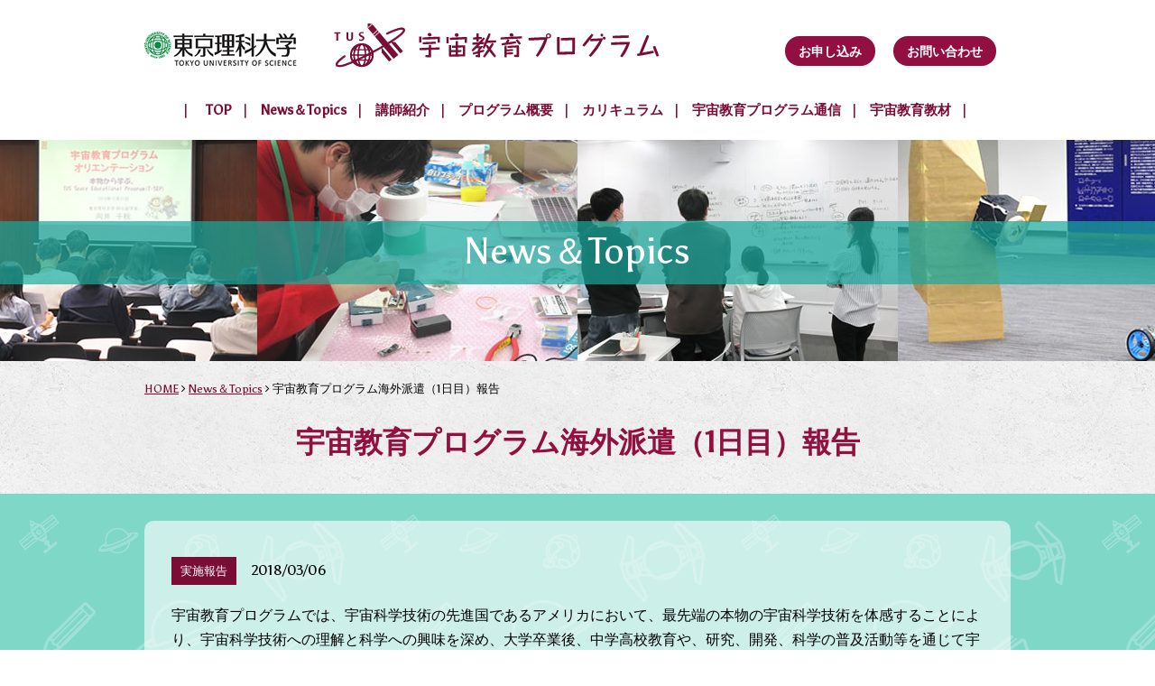

--- FILE ---
content_type: text/html; charset=UTF-8
request_url: https://www.tus.ac.jp/uc/2018/03/06/2651
body_size: 32393
content:
<!DOCTYPE html>
<html lang="ja">

  <head prefix="og: http://ogp.me/ns# fb: http://ogp.me/ns/fb# article: http://ogp.me/ns/article#">

<meta charset="UTF-8" />
<meta http-equiv="X-UA-Compatible" content="IE=edge,chrome=1">
<meta name="viewport" content="width=device-width,initial-scale=1.0,user-scalable=no">
<meta name="format-detection" content="telephone=no" />

<meta name="copyright" content="Copyright(C) 東京理科大学　宇宙教育プログラム All rights reserved." />
<meta name="Author" content="東京理科大学　宇宙教育プログラム" />


<link href="https://www.tus.ac.jp/uc/feed" rel="alternate" type="application/rss+xml" title="宇宙教育プログラム@東京理科大 RSS Feed" />

<link rel="pingback" href="https://www.tus.ac.jp/uc/xmlrpc.php" />
<link rel="shortcut icon" href="https://www.tus.ac.jp/uc/wp-content/themes/spacetheme/images/logo.ico" />

<title>  宇宙教育プログラム海外派遣（1日目）報告｜宇宙教育プログラム@東京理科大</title>



<meta name="description" content="東京理科大学「宇宙教育プログラム」は、「宇宙で学ぶ」ことを通じて「生きる力」を育む教育ができる人材を育成することを目的として実施します。第3期（2021.10～2024.3）宇宙教育プログラムでは、第1期・第2期の宇宙教育のノウハウと本学の伝統的な教員養成の実績をもとに、向井 千秋 特任副学長（宇宙飛行士）をはじめとする東京理科大学所属の宇宙研究、科学教育、教育学を専門とした教員の指導のもと、理工系と人文社会系の垣根を越えて、主体的・対話的で深い学びに基づく中高生向けの宇宙教育教材・カリキュラムを開発、実践できる大学院生・大学生を養成します。" />
<meta name="keywords" content="宇宙教育プログラム,東京理科大学,宇宙科学技術,宇宙航空科学技術推進委託費,委託事業,文部科学省,最先端宇宙科学技術,宇宙教育プログラム">



<link rel="stylesheet" href="https://www.tus.ac.jp/uc/wp-content/themes/spacetheme/style.css" media="all" type="text/css" />
<link href="https://stackpath.bootstrapcdn.com/font-awesome/4.7.0/css/font-awesome.min.css" media="all" rel="stylesheet">
<link href="https://www.tus.ac.jp/uc/wp-content/themes/spacetheme/deco.css" rel="stylesheet" type="text/css" media="all" />
<link href="https://www.tus.ac.jp/uc/wp-content/themes/spacetheme/blog.css" rel="stylesheet" type="text/css" media="all" />
<link href="https://www.tus.ac.jp/uc/wp-content/themes/spacetheme/slimmenu.css" rel="stylesheet" type="text/css" media="all" />
<link href='https://fonts.googleapis.com/css?family=Asul' rel='stylesheet' type='text/css'>

<meta name='robots' content='max-image-preview:large' />
	<style>img:is([sizes="auto" i], [sizes^="auto," i]) { contain-intrinsic-size: 3000px 1500px }</style>
	<script type="text/javascript">
/* <![CDATA[ */
window._wpemojiSettings = {"baseUrl":"https:\/\/s.w.org\/images\/core\/emoji\/16.0.1\/72x72\/","ext":".png","svgUrl":"https:\/\/s.w.org\/images\/core\/emoji\/16.0.1\/svg\/","svgExt":".svg","source":{"concatemoji":"https:\/\/www.tus.ac.jp\/uc\/wp-includes\/js\/wp-emoji-release.min.js?ver=6.8.3"}};
/*! This file is auto-generated */
!function(s,n){var o,i,e;function c(e){try{var t={supportTests:e,timestamp:(new Date).valueOf()};sessionStorage.setItem(o,JSON.stringify(t))}catch(e){}}function p(e,t,n){e.clearRect(0,0,e.canvas.width,e.canvas.height),e.fillText(t,0,0);var t=new Uint32Array(e.getImageData(0,0,e.canvas.width,e.canvas.height).data),a=(e.clearRect(0,0,e.canvas.width,e.canvas.height),e.fillText(n,0,0),new Uint32Array(e.getImageData(0,0,e.canvas.width,e.canvas.height).data));return t.every(function(e,t){return e===a[t]})}function u(e,t){e.clearRect(0,0,e.canvas.width,e.canvas.height),e.fillText(t,0,0);for(var n=e.getImageData(16,16,1,1),a=0;a<n.data.length;a++)if(0!==n.data[a])return!1;return!0}function f(e,t,n,a){switch(t){case"flag":return n(e,"\ud83c\udff3\ufe0f\u200d\u26a7\ufe0f","\ud83c\udff3\ufe0f\u200b\u26a7\ufe0f")?!1:!n(e,"\ud83c\udde8\ud83c\uddf6","\ud83c\udde8\u200b\ud83c\uddf6")&&!n(e,"\ud83c\udff4\udb40\udc67\udb40\udc62\udb40\udc65\udb40\udc6e\udb40\udc67\udb40\udc7f","\ud83c\udff4\u200b\udb40\udc67\u200b\udb40\udc62\u200b\udb40\udc65\u200b\udb40\udc6e\u200b\udb40\udc67\u200b\udb40\udc7f");case"emoji":return!a(e,"\ud83e\udedf")}return!1}function g(e,t,n,a){var r="undefined"!=typeof WorkerGlobalScope&&self instanceof WorkerGlobalScope?new OffscreenCanvas(300,150):s.createElement("canvas"),o=r.getContext("2d",{willReadFrequently:!0}),i=(o.textBaseline="top",o.font="600 32px Arial",{});return e.forEach(function(e){i[e]=t(o,e,n,a)}),i}function t(e){var t=s.createElement("script");t.src=e,t.defer=!0,s.head.appendChild(t)}"undefined"!=typeof Promise&&(o="wpEmojiSettingsSupports",i=["flag","emoji"],n.supports={everything:!0,everythingExceptFlag:!0},e=new Promise(function(e){s.addEventListener("DOMContentLoaded",e,{once:!0})}),new Promise(function(t){var n=function(){try{var e=JSON.parse(sessionStorage.getItem(o));if("object"==typeof e&&"number"==typeof e.timestamp&&(new Date).valueOf()<e.timestamp+604800&&"object"==typeof e.supportTests)return e.supportTests}catch(e){}return null}();if(!n){if("undefined"!=typeof Worker&&"undefined"!=typeof OffscreenCanvas&&"undefined"!=typeof URL&&URL.createObjectURL&&"undefined"!=typeof Blob)try{var e="postMessage("+g.toString()+"("+[JSON.stringify(i),f.toString(),p.toString(),u.toString()].join(",")+"));",a=new Blob([e],{type:"text/javascript"}),r=new Worker(URL.createObjectURL(a),{name:"wpTestEmojiSupports"});return void(r.onmessage=function(e){c(n=e.data),r.terminate(),t(n)})}catch(e){}c(n=g(i,f,p,u))}t(n)}).then(function(e){for(var t in e)n.supports[t]=e[t],n.supports.everything=n.supports.everything&&n.supports[t],"flag"!==t&&(n.supports.everythingExceptFlag=n.supports.everythingExceptFlag&&n.supports[t]);n.supports.everythingExceptFlag=n.supports.everythingExceptFlag&&!n.supports.flag,n.DOMReady=!1,n.readyCallback=function(){n.DOMReady=!0}}).then(function(){return e}).then(function(){var e;n.supports.everything||(n.readyCallback(),(e=n.source||{}).concatemoji?t(e.concatemoji):e.wpemoji&&e.twemoji&&(t(e.twemoji),t(e.wpemoji)))}))}((window,document),window._wpemojiSettings);
/* ]]> */
</script>
<style id='wp-emoji-styles-inline-css' type='text/css'>

	img.wp-smiley, img.emoji {
		display: inline !important;
		border: none !important;
		box-shadow: none !important;
		height: 1em !important;
		width: 1em !important;
		margin: 0 0.07em !important;
		vertical-align: -0.1em !important;
		background: none !important;
		padding: 0 !important;
	}
</style>
<link rel='stylesheet' id='wp-block-library-css' href='https://www.tus.ac.jp/uc/wp-includes/css/dist/block-library/style.min.css?ver=6.8.3' type='text/css' media='all' />
<style id='classic-theme-styles-inline-css' type='text/css'>
/*! This file is auto-generated */
.wp-block-button__link{color:#fff;background-color:#32373c;border-radius:9999px;box-shadow:none;text-decoration:none;padding:calc(.667em + 2px) calc(1.333em + 2px);font-size:1.125em}.wp-block-file__button{background:#32373c;color:#fff;text-decoration:none}
</style>
<style id='global-styles-inline-css' type='text/css'>
:root{--wp--preset--aspect-ratio--square: 1;--wp--preset--aspect-ratio--4-3: 4/3;--wp--preset--aspect-ratio--3-4: 3/4;--wp--preset--aspect-ratio--3-2: 3/2;--wp--preset--aspect-ratio--2-3: 2/3;--wp--preset--aspect-ratio--16-9: 16/9;--wp--preset--aspect-ratio--9-16: 9/16;--wp--preset--color--black: #000000;--wp--preset--color--cyan-bluish-gray: #abb8c3;--wp--preset--color--white: #ffffff;--wp--preset--color--pale-pink: #f78da7;--wp--preset--color--vivid-red: #cf2e2e;--wp--preset--color--luminous-vivid-orange: #ff6900;--wp--preset--color--luminous-vivid-amber: #fcb900;--wp--preset--color--light-green-cyan: #7bdcb5;--wp--preset--color--vivid-green-cyan: #00d084;--wp--preset--color--pale-cyan-blue: #8ed1fc;--wp--preset--color--vivid-cyan-blue: #0693e3;--wp--preset--color--vivid-purple: #9b51e0;--wp--preset--gradient--vivid-cyan-blue-to-vivid-purple: linear-gradient(135deg,rgba(6,147,227,1) 0%,rgb(155,81,224) 100%);--wp--preset--gradient--light-green-cyan-to-vivid-green-cyan: linear-gradient(135deg,rgb(122,220,180) 0%,rgb(0,208,130) 100%);--wp--preset--gradient--luminous-vivid-amber-to-luminous-vivid-orange: linear-gradient(135deg,rgba(252,185,0,1) 0%,rgba(255,105,0,1) 100%);--wp--preset--gradient--luminous-vivid-orange-to-vivid-red: linear-gradient(135deg,rgba(255,105,0,1) 0%,rgb(207,46,46) 100%);--wp--preset--gradient--very-light-gray-to-cyan-bluish-gray: linear-gradient(135deg,rgb(238,238,238) 0%,rgb(169,184,195) 100%);--wp--preset--gradient--cool-to-warm-spectrum: linear-gradient(135deg,rgb(74,234,220) 0%,rgb(151,120,209) 20%,rgb(207,42,186) 40%,rgb(238,44,130) 60%,rgb(251,105,98) 80%,rgb(254,248,76) 100%);--wp--preset--gradient--blush-light-purple: linear-gradient(135deg,rgb(255,206,236) 0%,rgb(152,150,240) 100%);--wp--preset--gradient--blush-bordeaux: linear-gradient(135deg,rgb(254,205,165) 0%,rgb(254,45,45) 50%,rgb(107,0,62) 100%);--wp--preset--gradient--luminous-dusk: linear-gradient(135deg,rgb(255,203,112) 0%,rgb(199,81,192) 50%,rgb(65,88,208) 100%);--wp--preset--gradient--pale-ocean: linear-gradient(135deg,rgb(255,245,203) 0%,rgb(182,227,212) 50%,rgb(51,167,181) 100%);--wp--preset--gradient--electric-grass: linear-gradient(135deg,rgb(202,248,128) 0%,rgb(113,206,126) 100%);--wp--preset--gradient--midnight: linear-gradient(135deg,rgb(2,3,129) 0%,rgb(40,116,252) 100%);--wp--preset--font-size--small: 13px;--wp--preset--font-size--medium: 20px;--wp--preset--font-size--large: 36px;--wp--preset--font-size--x-large: 42px;--wp--preset--spacing--20: 0.44rem;--wp--preset--spacing--30: 0.67rem;--wp--preset--spacing--40: 1rem;--wp--preset--spacing--50: 1.5rem;--wp--preset--spacing--60: 2.25rem;--wp--preset--spacing--70: 3.38rem;--wp--preset--spacing--80: 5.06rem;--wp--preset--shadow--natural: 6px 6px 9px rgba(0, 0, 0, 0.2);--wp--preset--shadow--deep: 12px 12px 50px rgba(0, 0, 0, 0.4);--wp--preset--shadow--sharp: 6px 6px 0px rgba(0, 0, 0, 0.2);--wp--preset--shadow--outlined: 6px 6px 0px -3px rgba(255, 255, 255, 1), 6px 6px rgba(0, 0, 0, 1);--wp--preset--shadow--crisp: 6px 6px 0px rgba(0, 0, 0, 1);}:where(.is-layout-flex){gap: 0.5em;}:where(.is-layout-grid){gap: 0.5em;}body .is-layout-flex{display: flex;}.is-layout-flex{flex-wrap: wrap;align-items: center;}.is-layout-flex > :is(*, div){margin: 0;}body .is-layout-grid{display: grid;}.is-layout-grid > :is(*, div){margin: 0;}:where(.wp-block-columns.is-layout-flex){gap: 2em;}:where(.wp-block-columns.is-layout-grid){gap: 2em;}:where(.wp-block-post-template.is-layout-flex){gap: 1.25em;}:where(.wp-block-post-template.is-layout-grid){gap: 1.25em;}.has-black-color{color: var(--wp--preset--color--black) !important;}.has-cyan-bluish-gray-color{color: var(--wp--preset--color--cyan-bluish-gray) !important;}.has-white-color{color: var(--wp--preset--color--white) !important;}.has-pale-pink-color{color: var(--wp--preset--color--pale-pink) !important;}.has-vivid-red-color{color: var(--wp--preset--color--vivid-red) !important;}.has-luminous-vivid-orange-color{color: var(--wp--preset--color--luminous-vivid-orange) !important;}.has-luminous-vivid-amber-color{color: var(--wp--preset--color--luminous-vivid-amber) !important;}.has-light-green-cyan-color{color: var(--wp--preset--color--light-green-cyan) !important;}.has-vivid-green-cyan-color{color: var(--wp--preset--color--vivid-green-cyan) !important;}.has-pale-cyan-blue-color{color: var(--wp--preset--color--pale-cyan-blue) !important;}.has-vivid-cyan-blue-color{color: var(--wp--preset--color--vivid-cyan-blue) !important;}.has-vivid-purple-color{color: var(--wp--preset--color--vivid-purple) !important;}.has-black-background-color{background-color: var(--wp--preset--color--black) !important;}.has-cyan-bluish-gray-background-color{background-color: var(--wp--preset--color--cyan-bluish-gray) !important;}.has-white-background-color{background-color: var(--wp--preset--color--white) !important;}.has-pale-pink-background-color{background-color: var(--wp--preset--color--pale-pink) !important;}.has-vivid-red-background-color{background-color: var(--wp--preset--color--vivid-red) !important;}.has-luminous-vivid-orange-background-color{background-color: var(--wp--preset--color--luminous-vivid-orange) !important;}.has-luminous-vivid-amber-background-color{background-color: var(--wp--preset--color--luminous-vivid-amber) !important;}.has-light-green-cyan-background-color{background-color: var(--wp--preset--color--light-green-cyan) !important;}.has-vivid-green-cyan-background-color{background-color: var(--wp--preset--color--vivid-green-cyan) !important;}.has-pale-cyan-blue-background-color{background-color: var(--wp--preset--color--pale-cyan-blue) !important;}.has-vivid-cyan-blue-background-color{background-color: var(--wp--preset--color--vivid-cyan-blue) !important;}.has-vivid-purple-background-color{background-color: var(--wp--preset--color--vivid-purple) !important;}.has-black-border-color{border-color: var(--wp--preset--color--black) !important;}.has-cyan-bluish-gray-border-color{border-color: var(--wp--preset--color--cyan-bluish-gray) !important;}.has-white-border-color{border-color: var(--wp--preset--color--white) !important;}.has-pale-pink-border-color{border-color: var(--wp--preset--color--pale-pink) !important;}.has-vivid-red-border-color{border-color: var(--wp--preset--color--vivid-red) !important;}.has-luminous-vivid-orange-border-color{border-color: var(--wp--preset--color--luminous-vivid-orange) !important;}.has-luminous-vivid-amber-border-color{border-color: var(--wp--preset--color--luminous-vivid-amber) !important;}.has-light-green-cyan-border-color{border-color: var(--wp--preset--color--light-green-cyan) !important;}.has-vivid-green-cyan-border-color{border-color: var(--wp--preset--color--vivid-green-cyan) !important;}.has-pale-cyan-blue-border-color{border-color: var(--wp--preset--color--pale-cyan-blue) !important;}.has-vivid-cyan-blue-border-color{border-color: var(--wp--preset--color--vivid-cyan-blue) !important;}.has-vivid-purple-border-color{border-color: var(--wp--preset--color--vivid-purple) !important;}.has-vivid-cyan-blue-to-vivid-purple-gradient-background{background: var(--wp--preset--gradient--vivid-cyan-blue-to-vivid-purple) !important;}.has-light-green-cyan-to-vivid-green-cyan-gradient-background{background: var(--wp--preset--gradient--light-green-cyan-to-vivid-green-cyan) !important;}.has-luminous-vivid-amber-to-luminous-vivid-orange-gradient-background{background: var(--wp--preset--gradient--luminous-vivid-amber-to-luminous-vivid-orange) !important;}.has-luminous-vivid-orange-to-vivid-red-gradient-background{background: var(--wp--preset--gradient--luminous-vivid-orange-to-vivid-red) !important;}.has-very-light-gray-to-cyan-bluish-gray-gradient-background{background: var(--wp--preset--gradient--very-light-gray-to-cyan-bluish-gray) !important;}.has-cool-to-warm-spectrum-gradient-background{background: var(--wp--preset--gradient--cool-to-warm-spectrum) !important;}.has-blush-light-purple-gradient-background{background: var(--wp--preset--gradient--blush-light-purple) !important;}.has-blush-bordeaux-gradient-background{background: var(--wp--preset--gradient--blush-bordeaux) !important;}.has-luminous-dusk-gradient-background{background: var(--wp--preset--gradient--luminous-dusk) !important;}.has-pale-ocean-gradient-background{background: var(--wp--preset--gradient--pale-ocean) !important;}.has-electric-grass-gradient-background{background: var(--wp--preset--gradient--electric-grass) !important;}.has-midnight-gradient-background{background: var(--wp--preset--gradient--midnight) !important;}.has-small-font-size{font-size: var(--wp--preset--font-size--small) !important;}.has-medium-font-size{font-size: var(--wp--preset--font-size--medium) !important;}.has-large-font-size{font-size: var(--wp--preset--font-size--large) !important;}.has-x-large-font-size{font-size: var(--wp--preset--font-size--x-large) !important;}
:where(.wp-block-post-template.is-layout-flex){gap: 1.25em;}:where(.wp-block-post-template.is-layout-grid){gap: 1.25em;}
:where(.wp-block-columns.is-layout-flex){gap: 2em;}:where(.wp-block-columns.is-layout-grid){gap: 2em;}
:root :where(.wp-block-pullquote){font-size: 1.5em;line-height: 1.6;}
</style>
<link rel='stylesheet' id='wp-pagenavi-css' href='https://www.tus.ac.jp/uc/wp-content/plugins/wp-pagenavi/pagenavi-css.css?ver=2.70' type='text/css' media='all' />
<link rel="https://api.w.org/" href="https://www.tus.ac.jp/uc/wp-json/" /><link rel="alternate" title="JSON" type="application/json" href="https://www.tus.ac.jp/uc/wp-json/wp/v2/posts/2651" /><link rel="canonical" href="https://www.tus.ac.jp/uc/2018/03/06/2651" />
<link rel='shortlink' href='https://www.tus.ac.jp/uc/?p=2651' />
<link rel="alternate" title="oEmbed (JSON)" type="application/json+oembed" href="https://www.tus.ac.jp/uc/wp-json/oembed/1.0/embed?url=https%3A%2F%2Fwww.tus.ac.jp%2Fuc%2F2018%2F03%2F06%2F2651" />
<link rel="alternate" title="oEmbed (XML)" type="text/xml+oembed" href="https://www.tus.ac.jp/uc/wp-json/oembed/1.0/embed?url=https%3A%2F%2Fwww.tus.ac.jp%2Fuc%2F2018%2F03%2F06%2F2651&#038;format=xml" />




<script type="text/javascript" src="https://ajax.googleapis.com/ajax/libs/jquery/3.6.0/jquery.min.js"></script>
<script src="https://www.tus.ac.jp/uc/wp-content/themes/spacetheme/js/space.js"></script>
<script src="https://www.tus.ac.jp/uc/wp-content/themes/spacetheme/js/jquery.cookie.js"></script>
<script src="https://www.tus.ac.jp/uc/wp-content/themes/spacetheme/js/jquery.slimmenu.js"></script>



<!-- ogp -->
<meta property='og:locale' content='ja_JP'>
<meta property="og:title" content="東京理科大学「宇宙教育プログラム」" >
<meta property="og:type" content="website"/>
<meta property="og:title" content="宇宙教育プログラム海外派遣（1日目）報告">
<meta property="og:description" content="宇宙教育プログラムでは、宇宙科学技術の先進国であるアメリカにおいて、最先端の本物の宇宙科学技術を体感することにより、宇宙科学技術への理解と科学への興味を深め、大学卒業後、中学高校教育や、研究、開発、科">
<meta property="og:url" content="https://www.tus.ac.jp/uc/2018/03/06/2651">
<meta property="og:type" content="article">
<meta property="article:publisher" content="東京理科大学「宇宙教育プログラム」">
<meta property="og:image" content="https://www.tus.ac.jp/uc/wp-content/uploads/2018/03/IMG_0045.jpg">

<meta name="twitter:card" content="summary">
<meta name="twitter:card" content="summary_large_image">
<!-- //ogp -->
 	


<script>
  (function(i,s,o,g,r,a,m){i['GoogleAnalyticsObject']=r;i[r]=i[r]||function(){
  (i[r].q=i[r].q||[]).push(arguments)},i[r].l=1*new Date();a=s.createElement(o),
  m=s.getElementsByTagName(o)[0];a.async=1;a.src=g;m.parentNode.insertBefore(a,m)
  })(window,document,'script','//www.google-analytics.com/analytics.js','ga');

  ga('create', 'UA-73447153-1', 'auto');
  ga('send', 'pageview');

</script>
</head>

<body data-rsssl=1>





<div id="wrapper">


<div id="header"><!-- header -->
<header>
<div id="top_logo">
<ul>
<li class="pt20"><a href="https://www.tus.ac.jp/"><img src="https://www.tus.ac.jp/uc/wp-content/themes/spacetheme/images/rikadai.gif" width="170" height="40" alt="東京理科大学" title="東京理科大学"></a></li>
<li><h1><a href="https://www.tus.ac.jp/uc"><img src="https://www.tus.ac.jp/uc/wp-content/themes/spacetheme/images/logo.png" width="361" height="50" alt="東京理科大学「宇宙教育プログラム」" title="東京理科大学「宇宙教育プログラム」"></a></h1></li>
</ul>
</div>

<div id="header_r">
<ul>
<li><p><a href="https://www.tus.ac.jp/uc/entry.html" class="button1">お申し込み</a></p></li>
<li><p><a href="https://www.tus.ac.jp/uc/contact.html" class="button1">お問い合わせ</a></p></li>
</ul>
</div>


</header>
</div><!-- //header -->



<!--nav-bg-->
<div id="nav-bg" class="clearfix">
<nav id="global-navi" class="menu-%e3%83%98%e3%83%83%e3%83%80%e3%83%bc%e3%82%b0%e3%83%ad%e3%83%bc%e3%83%90%e3%83%ab%e3%83%a1%e3%83%8b%e3%83%a5%e3%83%bc-container"><ul id="navigation" class="slimmenu"><li id="menu-item-50" class="menu-item menu-item-type-custom menu-item-object-custom menu-item-home menu-item-50"><a href="https://www.tus.ac.jp/uc/">TOP</a></li>
<li id="menu-item-51" class="menu-item menu-item-type-post_type menu-item-object-page menu-item-51"><a href="https://www.tus.ac.jp/uc/news.html">News＆Topics</a></li>
<li id="menu-item-53" class="menu-item menu-item-type-post_type menu-item-object-page menu-item-53"><a href="https://www.tus.ac.jp/uc/message.html">講師紹介</a></li>
<li id="menu-item-61" class="menu-item menu-item-type-post_type menu-item-object-page menu-item-61"><a href="https://www.tus.ac.jp/uc/program.html">プログラム概要</a></li>
<li id="menu-item-59" class="menu-item menu-item-type-post_type menu-item-object-page menu-item-59"><a href="https://www.tus.ac.jp/uc/curriculum.html">カリキュラム</a></li>
<li id="menu-item-63" class="menu-item menu-item-type-post_type menu-item-object-page menu-item-63"><a href="https://www.tus.ac.jp/uc/report.html">宇宙教育プログラム通信</a></li>
<li id="menu-item-62" class="menu-item menu-item-type-post_type menu-item-object-page menu-item-62"><a href="https://www.tus.ac.jp/uc/material.html">宇宙教育教材</a></li>
</ul></nav></div>
<!--//nav-bg-->








<!-- page image -->
<div id="page_image"><div class="page_image_back"><h1>News＆Topics</h1></div></div>
<!-- //page image -->

<!-- sub_head -->
<div id="sub_head" class="clearfix">
<!-- contents960 -->
<div class="contents960 clearfix">



<!-- breadcrumb -->
<div id="breadcrumb">
<p><a href="https://www.tus.ac.jp/uc">HOME</a>&nbsp;<i class="fa fa-angle-right"></i>&nbsp;<a href="https://www.tus.ac.jp/uc/news.html">News＆Topics</a>&nbsp;<i class="fa fa-angle-right"></i>&nbsp;宇宙教育プログラム海外派遣（1日目）報告</p></div>
<!-- //breadcrumb -->



　

<div id="page_t" class="clearfix">
<h2>宇宙教育プログラム海外派遣（1日目）報告</h2>

</div>






</div>
<!-- //contents960 -->
</div>
<!-- //sub_head -->
<section id="middle_contents">


<!--news_contents-->
<div class="news_contents clearfix">





<!-- 投稿ここから -->





<section class="postbox clearfix">


<p class="normaltxt"><span class="ico2">実施報告</span>　2018/03/06</p>






<!-- Description -->
<p>宇宙教育プログラムでは、宇宙科学技術の先進国であるアメリカにおいて、最先端の本物の宇宙科学技術を体感することにより、宇宙科学技術への理解と科学への興味を深め、大学卒業後、中学高校教育や、研究、開発、科学の普及活動等を通じて宇宙科学技術の魅力を発信し、広く社会全体の宇宙科学技術への興味を醸成することのできる力を養うことを目的とし、海外派遣を実施しております。</p>
<p>平成29年度の海外派遣は、大学生の受講生から選抜された10名が参加し、アメリカのヒューストン、シリコンバレーの宇宙関連機関を6泊8日で視察することとしております。</p>
<p>1日目は、日本を出発し、ヒューストンに到着しております。<br />
2日目以降、ヒューストンではNASA Johnson Space Centerの視察、JAXA Houston Officeの訪問、Rice Universityの訪問などを予定しております。</p>
<p><img fetchpriority="high" decoding="async" class="alignnone size-medium wp-image-2654" src="https://www.tus.ac.jp/uc/wp-content/uploads/2018/03/IMG_0018-300x225.jpg" alt="" width="300" height="225" srcset="https://www.tus.ac.jp/uc/wp-content/uploads/2018/03/IMG_0018-300x225.jpg 300w, https://www.tus.ac.jp/uc/wp-content/uploads/2018/03/IMG_0018-227x170.jpg 227w, https://www.tus.ac.jp/uc/wp-content/uploads/2018/03/IMG_0018-1200x900.jpg 1200w" sizes="(max-width: 300px) 100vw, 300px" />　<img decoding="async" class="alignnone size-medium wp-image-2657" src="https://www.tus.ac.jp/uc/wp-content/uploads/2018/03/IMG_0045-300x225.jpg" alt="" width="300" height="225" srcset="https://www.tus.ac.jp/uc/wp-content/uploads/2018/03/IMG_0045-300x225.jpg 300w, https://www.tus.ac.jp/uc/wp-content/uploads/2018/03/IMG_0045-227x170.jpg 227w, https://www.tus.ac.jp/uc/wp-content/uploads/2018/03/IMG_0045-1200x900.jpg 1200w" sizes="(max-width: 300px) 100vw, 300px" /></p>
<p><img decoding="async" class="alignnone size-medium wp-image-2655" src="https://www.tus.ac.jp/uc/wp-content/uploads/2018/03/IMG_0054-300x225.jpg" alt="" width="300" height="225" srcset="https://www.tus.ac.jp/uc/wp-content/uploads/2018/03/IMG_0054-300x225.jpg 300w, https://www.tus.ac.jp/uc/wp-content/uploads/2018/03/IMG_0054-227x170.jpg 227w, https://www.tus.ac.jp/uc/wp-content/uploads/2018/03/IMG_0054-1200x900.jpg 1200w" sizes="(max-width: 300px) 100vw, 300px" />　<img loading="lazy" decoding="async" class="alignnone size-medium wp-image-2656" src="https://www.tus.ac.jp/uc/wp-content/uploads/2018/03/DSC06248-300x200.jpg" alt="" width="300" height="200" srcset="https://www.tus.ac.jp/uc/wp-content/uploads/2018/03/DSC06248-300x200.jpg 300w, https://www.tus.ac.jp/uc/wp-content/uploads/2018/03/DSC06248-255x170.jpg 255w, https://www.tus.ac.jp/uc/wp-content/uploads/2018/03/DSC06248-1200x800.jpg 1200w" sizes="auto, (max-width: 300px) 100vw, 300px" /></p>
<p>海外派遣の様子は、本HPにおいて紹介してまいります。</p>
<p>※本プログラムは、文部科学省　宇宙航空科学技術推進委託費　委託事業（最先端宇宙科学技術で学ぶ「宇宙教育プログラム」の開発）によって実施されるプログラムです。</p>
<!-- //Description -->



</section>




<!-- //投稿ここまで -->






</div>
<!--//news_contents-->

<!--pagenation-->
<div class="pagenation clearfix">
<span class="oldpage">
<a href="https://www.tus.ac.jp/uc/2018/03/05/2639" rel="prev"><i class="fa fa-angle-double-left"></i>　S-ISEF（宇宙探査に関する高校生研究成果発表会）における宇宙教育プログラム受講生の研究発表報告</a></span>
<span class="newpage">
<a href="https://www.tus.ac.jp/uc/2018/03/06/2659" rel="next">宇宙教育プログラム海外派遣（2日目）報告　<i class="fa fa-angle-double-right"></i></a></span>
</div>
<!--//pagenation-->


<!--blogfooter-->
<div class="blogfooter">


<!--blog_category-->
<p class="footerblog_t">Category</p>
<ul class="blog_category">
	<li class="cat-item cat-item-13"><a href="https://www.tus.ac.jp/uc/category/notice">お知らせ</a>
</li>
	<li class="cat-item cat-item-12"><a href="https://www.tus.ac.jp/uc/category/event">イベント</a>
</li>
	<li class="cat-item cat-item-15"><a href="https://www.tus.ac.jp/uc/category/%e5%8f%97%e8%ac%9b%e7%94%9f%e5%8b%9f%e9%9b%86">受講生募集</a>
</li>
	<li class="cat-item cat-item-18"><a href="https://www.tus.ac.jp/uc/category/%e8%81%b4%e8%ac%9b%e8%80%85%e5%8b%9f%e9%9b%86">聴講者募集</a>
</li>
	<li class="cat-item cat-item-19"><a href="https://www.tus.ac.jp/uc/category/%e5%ae%9f%e6%96%bd%e5%a0%b1%e5%91%8a">実施報告</a>
</li>
	<li class="cat-item cat-item-23"><a href="https://www.tus.ac.jp/uc/category/%e6%88%90%e6%9e%9c%e7%99%ba%e8%a1%a8">成果発表</a>
</li>
	<li class="cat-item cat-item-16"><a href="https://www.tus.ac.jp/uc/category/%e5%ae%87%e5%ae%99%e6%95%99%e8%82%b2%e3%83%97%e3%83%ad%e3%82%b0%e3%83%a9%e3%83%a0%e9%80%9a%e4%bf%a1">宇宙教育プログラム通信</a>
</li>
	<li class="cat-item cat-item-21"><a href="https://www.tus.ac.jp/uc/category/cansat">CANSAT</a>
</li>
	<li class="cat-item cat-item-27"><a href="https://www.tus.ac.jp/uc/category/%e5%be%ae%e5%b0%8f%e9%87%8d%e5%8a%9b%e5%ae%9f%e9%a8%93">微小重力実験</a>
</li>
  </ul>
<!--//blog_category-->


<!--blog_archives-->
<p class="footerblog_t">Archives</p>
<ul class="blog_archives">
	<li><a href='https://www.tus.ac.jp/uc/2025'>2025年度</a></li>
	<li><a href='https://www.tus.ac.jp/uc/2024'>2024年度</a></li>
	<li><a href='https://www.tus.ac.jp/uc/2023'>2023年度</a></li>
	<li><a href='https://www.tus.ac.jp/uc/2022'>2022年度</a></li>
	<li><a href='https://www.tus.ac.jp/uc/2021'>2021年度</a></li>
	<li><a href='https://www.tus.ac.jp/uc/2020'>2020年度</a></li>
	<li><a href='https://www.tus.ac.jp/uc/2019'>2019年度</a></li>
	<li><a href='https://www.tus.ac.jp/uc/2018'>2018年度</a></li>
	<li><a href='https://www.tus.ac.jp/uc/2017'>2017年度</a></li>
	<li><a href='https://www.tus.ac.jp/uc/2016'>2016年度</a></li>
	<li><a href='https://www.tus.ac.jp/uc/2015'>2015年度</a></li>
  </ul>
<!--//blog_archives-->


<!--blog_resententries-->
<p class="footerblog_t">Recent Entries</p>
<ul class="blog_resententries">
	<li><a href='https://www.tus.ac.jp/uc/2025/12/23/9671'>Bootcamp4の様子がフジテレビで放送されました</a></li>
	<li><a href='https://www.tus.ac.jp/uc/2025/12/21/9642'>【開催報告】Bootcamp4（2日目）（12/21）</a></li>
	<li><a href='https://www.tus.ac.jp/uc/2025/12/20/9640'>【開催報告】Bootcamp4（1日目）（12/20）</a></li>
	<li><a href='https://www.tus.ac.jp/uc/2025/11/05/9617'>【参加者募集】宇宙教育プログラム2025 実験結果報告会の開催について(12/21)</a></li>
	<li><a href='https://www.tus.ac.jp/uc/2025/10/14/9580'>Bootcamp3の様子が東海テレビで放送されました</a></li>
  </ul>
<!--//blog_resententries-->



</div>
<!--//blogfooter-->




</section>  
<!--//middle_contents-->

<!-- footer -->


<footer id="footer" class="clearfix">




<!--footer_earth-->
<div class="footer_earth clearfix">
<div id="footerin" class="clearfix">

<div id="footer_left">
<p class="footer_left_t">MENU</p>
<ul>
<li><a href="https://www.tus.ac.jp/uc/news.html">News＆Topics</a></li>
<li><a href="https://www.tus.ac.jp/uc/message.html">講師紹介</a></li>
<li><a href="https://www.tus.ac.jp/uc/program.html">プログラム概要</a></li>
<li><a href="https://www.tus.ac.jp/uc/curriculum.html">カリキュラム</a></li>
<li><a href="https://www.tus.ac.jp/uc/report.html">宇宙教育プログラム通信</a></li>
<li><a href="https://www.tus.ac.jp/uc/material.html">宇宙教育教材</a></li>
<li><a href="https://www.tus.ac.jp/uc/entry.html">お申し込み</a></li>
<li><a href="https://www.tus.ac.jp/uc/contact.html">お問い合わせ</a></li>
</ul>
</div>

<div id="footer_center">
<p class="footer_center_t">連絡先</p>
<ul>
<li class="tx_large">東京理科大学</li>
<li>宇宙教育プログラム事務局</li>
<li>学務部学務課</li>
<li>〒162-8601</li>
<li>東京都新宿区神楽坂1-3</li>
<li>TEL :  <a href="tel:03-5228-7329">03-5228-7329</a></li>
<li>FAX :  03-5228-7330</li>
</ul>
</div>




<div id="footer_right">
<p class="footer_right_t">LINKS</p>
<ul>
<li><a href="https://www.tus.ac.jp/" target="_blank">東京理科大学公式サイト</a></li>
<li><a href="https://www.tus.ac.jp/ssi/" target="_blank">東京理科大学　スペースシステム創造研究センター</a></li>
</ul>

</div>


</div>
<!-- //footerin -->




<address><span>Copyright Reserved.&nbsp;&copy;&nbsp;東京理科大学&nbsp;宇宙教育プログラム</span></address>


</div>
<!--//footer_earth-->



</footer>
<!-- //footer -->









<!-- ページトップへ -->
<div id="page-top"><a href="#header"><i class="fa fa-chevron-up fa-3x"></i></a></div>
<!-- //ページトップへ-->

</div>
<!-- //wrapper -->
</body>
</html>

<script type="speculationrules">
{"prefetch":[{"source":"document","where":{"and":[{"href_matches":"\/uc\/*"},{"not":{"href_matches":["\/uc\/wp-*.php","\/uc\/wp-admin\/*","\/uc\/wp-content\/uploads\/*","\/uc\/wp-content\/*","\/uc\/wp-content\/plugins\/*","\/uc\/wp-content\/themes\/spacetheme\/*","\/uc\/*\\?(.+)"]}},{"not":{"selector_matches":"a[rel~=\"nofollow\"]"}},{"not":{"selector_matches":".no-prefetch, .no-prefetch a"}}]},"eagerness":"conservative"}]}
</script>
<!-- //footer -->



--- FILE ---
content_type: text/css
request_url: https://www.tus.ac.jp/uc/wp-content/themes/spacetheme/style.css
body_size: 8246
content:
@charset "utf-8";
/* CSS Document */



/*

Theme Name: 宇宙教育プログラム
Theme URI: https://www.tus.ac.jp/uc/
Description: 宇宙教育プログラム
Version: 2022
Author:  Team TUS for Space
Author URI: https://www.tus.ac.jp/uc/

*/



/*--------------------------------------
  リセット
--------------------------------------*/

* {
	margin: 0;
	padding: 0;
	font-size: 100%;
}



ul, ol {
	list-style: none;
}

img {
	vertical-align: middle;
	border: 0;
}

button {
	font-size: 100%;
}

.clear {
	clear: both;
}

blockquote, q {
	quotes: none;
}

blockquote:before, blockquote:after,
q:before, q:after {
	content:'';
	content:none;
}

article,aside,details,figcaption,figure,
footer,header,hgroup,menu,nav,section {
	display:block;
}

textarea {
	width: 100%;
}

input {
	max-width: 100%;
}

table {
  border-collapse: collapse;
  border-spacing: 0;
}

td,
th {
  padding: 0;
}

dd,
dt {
  padding: 0;
  margin: 0;
}


iframe.wp-embedded-content {
 width:100%;
 max-width:500px;
}

/*--------------------------------------
  動画レスポンシブ
---------------------------------------*/

.video-container {
	position: relative;
	padding-bottom: 56.25%;
	padding-top: 30px;
	height: 0;
	overflow: hidden;
	margin: 0 auto 24px 0;
}
.video-container iframe,
.video-container object,
.video-container embed {
	position: absolute;
	top: 0;
	left: 0;
	width: 100% !important;
	height: 100% !important;
}

.youtube {
position: relative;
width: 100%;
padding-top: 56.25%;
}

.youtube iframe{
position: absolute;
top: 0;
right: 0;
width: 100% !important;
height: 100% !important;
}

/*--------------------------------------
  クリアフィックス
---------------------------------------*/

.clearfix:after {
	visibility: hidden;
	height: 0;
	display: block;
	font-size: 0;
	content: " ";
	clear: both;
}

* html .clearfix {
	zoom: 1;
}

*:first-child+html .clearfix {
	zoom: 1;
}

/*--------------------------------------
  画像
--------------------------------------*/




a:hover img {
	opacity: 0.7;
	filter: alpha(opacity=70);
	-ms-filter: "alpha( opacity=70 )";
}



/*--------------------------------------
  リンク
--------------------------------------*/

a {
	color: #790C34;
	text-decoration:underline;
	font-weight:bold;
}

a:hover {
	opacity:0.7;
filter:alpha(opacity=70);
-ms-filter: "alpha( opacity=70 )";


}

.rightlink a{
	text-align:right;
	color:#790C34 !important;
}

/*--------------------------------------
  全体定義
--------------------------------------*/

html {
	font-family: 'Asul', "游ゴシック体", "Yu Gothic", YuGothic, "ヒラギノ角ゴシック Pro", "Hiragino Kaku Gothic Pro", 'メイリオ' , Meiryo , Osaka, "ＭＳ Ｐゴシック", "MS PGothic", sans-serif;
	font-size : 100%;
	line-height : 1.7;
	background: #ffffff;
	color: #000000;
}

body {
	-webkit-text-size-adjust: 100%;
	margin: 0;
	padding: 0;
	background-image:none;

}




#wrapper {
	clear:both;
}



/*--------------------------------------
  googlemap map_canvas
--------------------------------------*/

.ggmap {
position: relative;
padding-bottom: 56.25%;
padding-top: 30px;
height: 0;
overflow: hidden;
}
 
.ggmap iframe,
.ggmap object,
.ggmap embed {
position: absolute;
top: 0;
left: 0;
width: 100%;
height: 100%;
}

/*--------------------------------------
  ヘッダ見出し
--------------------------------------*/



#header {
	text-align: center;
	margin:0px auto;
	width:90%;
}


#header #top_logo {
	margin:0px auto;
}

#header #top_logo ul{
	list-style:none;
	margin:0px auto;
}
#header #top_logo li{
	padding:10px 0px;
	float:none;
}
#header #top_logo li img{
	vertical-align:middle;
}

#header #top_logo li h1 img{
	max-width:361px;
	height:auto;
}

#header #header_r{
	width:260px;
	margin:0px auto;
	text-align: center;
}

#header #header_r ul{
	list-style:none;
	float:none;
	margin:0px auto;
	text-align: center;
}
#header #header_r li{
	padding:10px 10px 10px 10px;
	float:left;
	margin:0px auto;
	font-size:90%;
}



#header img {
	max-width: 100%!important;
	height: auto;
}


/****************************************

	スマホ　global-navi

*****************************************/

#nav-bg {
	padding:20px 0px 0px 0px;
	clear:both;
}
#global-navi {
	width: 100%;
	margin: 0 auto;
	clear:both;
	text-align:center;
	
}

#global-navi:after {
	content: none;
}
#global-navi:before {
	content: none;
}
#global-navi li {
	font-family: 'Asul', "游ゴシック体", "Yu Gothic", YuGothic, "ヒラギノ角ゴシック Pro", "Hiragino Kaku Gothic Pro", 'メイリオ' , Meiryo , Osaka, "ＭＳ Ｐゴシック", "MS PGothic", sans-serif;
	text-align:left;
}
#global-navi .sub-menu li {
	width: 100%;
	margin: 0 auto;
}

.sub-menu {
	width: 100% !important;
	margin: 0 auto;
}

ul.slimmenu li> a {
	padding: 10px 8px 10px 8px;
	color: #790C34;
}
ul.slimmenu li .sub-collapser > i {
	color: #790C34;
}
ul.slimmenu li a:hover {
	color: #790C34;
}
ul.slimmenu li>ul li a {
	color: #790C34;
}
ul.slimmenu li ul li {
	padding:0px 0px 0px 10px;
	}
	
.slimmenu li a{
	display:block;
	border-bottom: 1px solid #790C34;
	padding:10px 15px;
	text-decoration:none;
	background: url(images/concrete_seamless.png) ;
	font-weight:bold;
	text-align:left;
}

.slimmenu li a:before {
	content: " \f105";
	font-family: FontAwesome;
	margin-right:2px;
	padding:0px 8px 0px 0px;
}



.sub-collapser {
	font-family: FontAwesome;
	font-style: normal;
	line-height: 1;
	-webkit-font-smoothing: antialiased;
}
.sub-collapser i {
	font-style: normal;
}


/*--------------------------------------
  スマホ　メインイメージ
--------------------------------------*/
#topmainimage{
	width:99%;
	text-align:center;
	margin:20px auto;
background: url(images/main.png) no-repeat center;
background-size: cover;
height:400px;
}

#topmainimage .catchcopy{
padding:90px 0 0 0;
margin:0px auto 0 auto;
text-align:center;
width:220px;
}

#topmainimage .catchcopy h1{
	margin:0 auto;
	text-align:center;
	font-size:100%;
	color:#fff;
	letter-spacing:-1px;
}


/*--------------------------------------
  スマホ　news_topics
--------------------------------------*/
#news_topics{
	background: url(images/emerald_back.gif) ;
	width:100%;
	margin:0px auto 0 auto;
	padding:30px 0;
	text-align:center;
	clear:both;
}

#news_topics ul{
	width:90%;
	margin:0px auto;
	padding:0px 0;
	text-align:center;
}

#news_topics li{
	width:96%;
	margin:0 0 20px 0;
	padding:2%;
	height:auto;
	background-color:rgba(255,255,255,0.6);
	border-radius: 10px;
	
}

#news_topics li a{
	text-decoration:none;
	font-weight:normal;
	color:#000000;
	
}


#news_topics .news_topics_thumbnail{
	padding:10px 20px 10px 0;
	float:left;
}

#news_topics .news_topics_thumbnail img{
	width:140px;
	height:auto;
	
}


#news_topics .ico_times{
	font-size:90%;
	text-align:left;
}
#news_topics .news_topics_t{
	text-align:left;
	padding:10px 0;
	text-decoration:underline;
}

#news_topics .news_topics_t a{
	font-weight: bold;
}

#news_topics .news_topics_text{
	text-align:left;
	padding:0px 0 0 0;
	line-height:1.4;
	font-size:90%;
}

.news_contents{
	background: url(images/emerald_back.gif) ;
	width:100%;
	margin:0px auto 0 auto;
	padding:30px 0;
	text-align:center;
	clear:both;
}

/* --------------------------------------------------
   スマホ greeting
-------------------------------------------------- */

	
#greeting_box {
	width:100%;
	background-color:#fff;
	margin: 0px auto;
	padding: 0px;
	text-align:left;
	clear: both;
	height:auto;
	padding: 0px 0 20px 0;
	overflow:hidden;
	}

.greeting_box_left{
	padding:0px 0px 0px 0px;
	margin:0 auto;
	text-align:center;
}

.greeting_box_left img{
	width:100%;
	height:auto;
}

.greeting_box_right{
	overflow:hidden;
	padding:0px 0 0 0;
	text-align:left;
	margin:0px auto;
	width:90%;
}

#greeting_box .greeting_t{
	padding:20px 0 20px 0;
	margin:0 auto;
	text-align:center;
}

#greeting_box .greeting_t img{
	width:100%;
	height:auto;
}

#greeting_box p{
	padding:10px 0 20px 0;
	text-align:left;
}

/* --------------------------------------------------
   スマホ site_contents
-------------------------------------------------- */

#site_contents{
	background: url(images/yellow_back.gif) ;
	width:100%;
	padding:30px 0px;
	margin:0px auto;
	text-align:center;
}


#site_contents ul{
	list-style:none;
	margin:0px auto;
	text-align:center;
	clear:both;
	width:90%;
}

#site_contents li{
	width:100%;
	height:auto;
	text-align:left;
	padding:0px;
	margin:0px 0px 20px 0px;
  vertical-align: middle;
  background: #fff url(images/site_contents_ico.png) bottom right no-repeat ;

}

#site_contents li h4{
	color:#002040;
	font-size:105%;
	padding:10px 15px 0px 15px;
}

#site_contents li img{
	width:140px;
	height:auto;
	float:left;
	padding:16px 15px 10px 10px;
}


#site_contents li a{
	text-decoration:none;
	color:#002040;
}


#site_contents li span{
	float:right;
	color:#FFCC72;
	font-size:120%;
	padding:0 0 0px 10px;
	display:none;
}

#site_contents .page_description{
	text-align:left;
	color:#000;
	font-size:90%;
	padding:7px 15px 10px 0px;
	line-height:140%;
}

#site_contents .page_description a{
	font-weight:normal;
}





/*--------------------------------------
  スマホ　下層 sub_head
--------------------------------------*/

#sub_head{
	margin:0px auto;
	padding:10px 0px 0 0;
	width:100%;
	background: url(images/concrete_seamless.png);
	clear:both;
}

/*--------------------------------------
  スマホ　下層  sub_head social_bookmarking
--------------------------------------*/

.social_bookmarking, .wp_social_bookmarking_light{
	margin:0px auto;
	padding:0px 0px;
	width:100%;
	text-align:right;
}


.wp_social_bookmarking_light{height:15px;}
.social_btn {clear: both;margin: 0 auto;padding: 10px 0;}
.social_btn div {float: right !important;line-height: 1;list-style-type: none;margin-left: 4px;padding: 0;}
.social_btn iframe {background-color: transparent !important; margin: 0 !important;}

/*--------------------------------------
  スマホ　ページイメージ
--------------------------------------*/


div#page_image{
	margin:0px auto;
	padding:0px 0px;
	width:100%;
	min-height:245px;
	background: url(images/sub/page_image.jpg) repeat-x; 
	background-position: center center; 
	text-align:center;
	position:relative;
	
}
.page_image_back{
	margin:0px 0px 0px 0px;
	background-color: rgba(23,170,158,0.7);
	width:100%;
	height:70px;
	position: relative;
	top:90px;
	left: auto;
}

div#page_image h1{
	padding:20px 0px 0px 0px;
	font-size:130%;
	font-weight:bold;
	color:#fff;
}

/*--------------------------------------
  スマホ ページタイトル
--------------------------------------*/

div#page_t{
	padding:15px 0px 30px 0;
	margin:0px auto;
	text-align:center;
	color:#92103F;
	
	clear:both;
	font-weight:bold;
	width:90%;
}

div#page_t h2{
	font-size:140%;
}

div#page_t p{
	font-size:100%;
	letter-spacing:.5rem;
}

/*--------------------------------------
  スマホ middle_contents
--------------------------------------*/
section#middle_contents{
	width:100%;
	margin:0 auto;
	padding:0 0 40px 0px;
	text-align:center;
	background: url(images/gray_back.jpg) ;
}



/*--------------------------------------
  スマホ　decotitle1
--------------------------------------*/
.decotitle1{
	color:#1F73BE;
	font-size:32px;
	padding:0px 0px 20px 0px;
	text-align:center;
}

.decotitle2{
	color:#910F40;
	font-size:40px;
	padding:0px 0px 20px 0px;
	text-align:center;
}

/*--------------------------------------
  スマホ　largeタイトル
--------------------------------------*/


div.large_t{
	width:90%;
	clear:both;
	padding:0px 0px 10px 0px;
	margin:0px auto;
	text-align:center;
	min-height:70px;
	
}
div.large_t h2{
	padding:20px 0px 0px 0px;
	font-size:140%;
	color: #92103F;
	text-align:center;
	position: relative;
	line-height:1.4;
	
}


div.large_t h2::after {
  content: '';
  width: 110px;
  height: 2px;
  display: inline-block;
  background-color: #9A073B;
  position: absolute;
  bottom: -10px;
  left: calc(50% - 55px)
}




/*--------------------------------------
  スマホ　middleタイトル
--------------------------------------*/


div.middle_t{
	width:90%;
	height:auto;
	clear:both;
	margin:0px auto;
	text-align:center;
}
div.middle_t h3{
	padding:15px 0px 15px 0px;
	font-size:120%;
	text-align:center;
	line-height:1.4;
}

/*--------------------------------------
  スマホ　smallタイトル
--------------------------------------*/
div.small_t{
	width:100%;
	height:auto;
	clear:both;
	margin:0px 0px;
	background-color:#FEE8D9;
}
div.small_t h5{
	padding:0px 0px 0px 0px;
	font-size:18px;
	color:#16538C;
}

/*--------------------------------------
  スマホ　xsmallタイトル
--------------------------------------*/

div.xsmall_t{
	width:100%;
	height:auto;
	clear:both;
	margin:10px 0px;
	border-left: 8px solid #005536;
}
div.xsmall_t h6{
	padding:2px 10px 2px 8px;
	font-size:15px;
	color:#005536;
}

/*--------------------------------------
  スマホ　xxsmallタイトル
--------------------------------------*/
.xxsmall_t{
	padding:2px 10px 2px 0px;
	font-size:15px;
	color:#005536;
}




/*--------------------------------------
  スマホ　two_box_star
--------------------------------------*/

div.two_box_star {
	width:90%;
	margin: 0px auto;
	padding: 0px 0 30px 0;
	text-align:center;
	clear: both;
	height:auto;
	}

div.two_box_star_left{
	padding:30px 0px 20px 0px;
	margin: 0px auto 0px auto;
	float:none;
	width:90%;
	text-align:center;
}

div.two_box_star_left h4{
	padding:0px 0px 0px 0px;
	margin: 0px auto 0px auto;
	float:none;
	width:90%;
	text-align:center;
	font-size:90%;
}


div.two_box_star_right{
	background: #ffffff;
	padding:20px 20px;
	height: auto;
	-moz-box-shadow: 6px 6px 0px #9A073B;
	-webkit-box-shadow: 6px 6px 0px #9A073B;
	box-shadow: 6px 6px 0px #9A073B;
	margin:0px auto 30px auto;
	width:80%;
	overflow:hidden;
	text-align:center;
}

div.two_box_star_right .two_box_star_right_p{
	text-align:left;
}

/*--------------------------------------
  スマホ　sub_two_box 
--------------------------------------*/

div.sub_two_box {
	width:100%;
	margin: 0px auto 30px auto;
	padding: 0px;
	text-align:center;
	clear: both;
	height:auto;
	overflow:hidden;
	}

div.sub_two_box .two_box_left{
	padding:0px 0px 20px 0px;
	margin: 0px auto;
	float:none;
	clear:none;
	width:90%;
	text-align:center;
}

div.sub_two_box .two_box_right{
	overflow:hidden;
	padding:0px 0px;
	text-align:center;
	margin:0px auto;
	
}

div.sub_two_box .two_box_right_t{
	padding:10px 0px;
}

div.sub_two_box .two_box_right_p{
	text-align:left;
	width:288px;
	margin:0px auto;
}

/*--------------------------------------
  スマホ　message_two_box 
--------------------------------------*/

div.message_two_box {
	width:90%;
	margin: 0px auto 20px auto;
	padding:20px 0 0 0;
	text-align:center;
	clear: both;
	overflow:hidden;
	}

div.message_two_box .message_two_box_left{
	padding:0px 0px 20px 0px;
	margin: 0px auto 20px auto;
	float:none;
	clear:both;
	text-align:center;
	width:auto;
}

div.message_two_box img{
	float:none;
	width:140px;
	height:160px;
	padding:5px;
	background-color:#ffffff;
	padding:0px 0px 0px 0px;
	margin:0px auto;
}
div.message_two_box .message_two_box_right{
	padding:0px 0px 20px 0px;
	margin: 0px auto 20px auto;
	float:none;
    clear:both;
	text-align:center;
	width:auto;
	
}

div.message_two_box .message_two_box_t{
	padding:7px 0px 10px 5px;
	text-align:center;
	font-size:120%;
	color:#0B2A46;
}

div.message_two_box .message_two_box_t h3 a{
	font-size:120%;
	color:#0B2A46;
	text-decoration:underline;
}

div.message_two_box h4{
	padding:0px 0px 20px 0px;
	font-size:105%;
	font-weight:bold;
	color:#1F1F1F;
}

div.message_two_box .message_two_box_contents{
	text-align:left;
	margin:0px auto 20px auto;
	float:none;

}



div.message_two_box .message_two_box_white_contents{
	background: #ffffff;
	padding:20px 20px;
	height: auto;
	-moz-box-shadow: 6px 6px 0px #9A073B;
	-webkit-box-shadow: 6px 6px 0px #9A073B;
	box-shadow: 6px 6px 0px #9A073B;
	margin:0px auto;
	width:80%;
	overflow:hidden;
	text-align:left;
	word-break: break-all;
}




/*--------------------------------------
  スマホ　contents960
--------------------------------------*/
.contents960{
	margin:0px auto;
	width:90%;
	padding:0px;
}

/*--------------------------------------
  スマホ　programcontents
--------------------------------------*/
.programcontents{
	margin:0px auto;
	text-align:center; 
	padding:20px 0;

}
.programcontents img{
	width:100%;
	height:auto;
	text-align:center; 

}



/*--------------------------------------
  スマホ　標準テキストスタイル
--------------------------------------*/

.normaltxt{
	padding:20px 0px;
	text-align:left;
}
.normalcontents{
	padding:10px 0px;
	text-align:center;
	margin:0 auto;
}


/*--------------------------------------
  スマホ　white_contents
--------------------------------------*/
.white_contents{
	background: #ffffff;
	width:85%;
	clear: both;
	padding:20px;
	height: auto;
	-moz-box-shadow: 6px 6px 0px #9A073B;
	-webkit-box-shadow: 6px 6px 0px #9A073B;
	box-shadow: 6px 6px 0px #9A073B;
	margin:0px auto;
	
}

/*--------------------------------
  スマホ　table-style01
---------------------------------*/

.table-style01 {
    display: block;
    overflow-x: scroll;
    white-space: nowrap;
	background-color:#fff;
	width: 90%;
	margin:20px auto 20px auto;
	padding: 0px;
	text-align:center;
	clear: both;
	border-collapse: collapse;
	line-height:1.5;
	border:2px solid #16538C;
  }
  
  
.table-style01 th{
  text-align: center;
  width: 23%;
  min-width:23%;
  padding: 10px;
font-size:90%;
}

.table-style01 td{
  text-align:left;
  padding: 10px;
  border: solid 1px #ccc;
}

.table-style01 th {
  background-color: #1A62A4;
  color:#fff;
}





.table-style01 .fixed {
    position: sticky;
    left: 0;
	width:100px;
	font-size:90%;
  }
.table-style01 .fixed:before {
    content: "";
    position: absolute;
    top: 0;
    left: -1px;
    right: -1px;
    height: 100%;
    border-left: 1px solid #707070;
    border-right: 1px solid #707070;
  }

/*--------------------------------
スマホ table-style02
---------------------------------*/
.table-style02{
	width:100%;
	margin: 30px auto 20px auto;
	padding: 0px;
	text-align:center;
	clear: both;
	border-top:2px solid #144A7B;
	border-left:2px solid #144A7B;

}
.table-style02 th{
	background-color:#1A62A4;
	color:#fff;
	clear:both;
	display: block;
	text-align:left;
	margin: 0px 0px;
	padding:14px 2%;
	line-height:140%;
	vertical-align:text-top;
	border-bottom:2px solid #144A7B;
	border-right:2px solid #144A7B;
}
.table-style02 td{
	clear:both;
	display: block;
	text-align:left;
	padding:14px 2%;
	line-height:140%;
	border-bottom:2px solid #144A7B;
	border-right:2px solid #144A7B;

}

/*--------------------------------
スマホ　entry_box
---------------------------------*/

.entry_box {
	width:90%;
	margin:0px auto;
    }
	
   
.entry_box .entry_box_t {
        background-color: #1A62A4; /* 背景色を指定 */
		font-weight: bold;
		color:#fff;
		margin:0px 0px 3px 0px;
        padding: 8px 8px 8px 20px;
        clear: both;
        float: left;
        width: 95%; /* 幅を指定 */
    }

    
.entry_box .entry_box_c {
	padding:0px;
	margin:0px 0px 20px 0px;
	clear:both;
    }
    


.entry_box .grayboxarea{
	background-color: #fff;
	border:5px solid #dddddd;
  display: inline-block;
  *display: inline;
  *zoom: 1;
  padding: 1%;
  color: #333333;
  margin: 2px 0 2px;
  -moz-box-sizing: border-box;
  -webkit-box-sizing: border-box;
  box-sizing: border-box;
  vertical-align: top;
  line-height: 1.8em;
  position: relative;
  vertical-align:middle;
  width:100%;
  	font-family: 'Asul', "游ゴシック体", "Yu Gothic", YuGothic, "ヒラギノ角ゴシック Pro", "Hiragino Kaku Gothic Pro", 'メイリオ' , Meiryo , Osaka, "ＭＳ Ｐゴシック", "MS PGothic", sans-serif;

}
.entry_box .two_input{
	width:49%;
}
.entry_box .birthday_input{
	width:100%;
}
.entry_box .three_input{
	width:100px !important;
}
.entry_box .zip_input{
	width:30%;
}

.entry_box .mr2{
	margin-right:2%;
}

.entry_box_btn{
  width: 90%;
  margin: 20px auto;
  text-align:center;
}
.entry_box_btn .entry_box_btn_submit{
  font-size: 16px;
  background-color: #1A62A4;
  padding:20px 0px;
  color: #ffffff;
  width: 240px;
  margin: 20px auto;
  text-align:center;
  font-weight:bold;
  font-family: 'Asul', "游ゴシック体", "Yu Gothic", YuGothic, "ヒラギノ角ゴシック Pro", "Hiragino Kaku Gothic Pro", 'メイリオ' , Meiryo , Osaka, "ＭＳ Ｐゴシック", "MS PGothic", sans-serif;
	-webkit-appearance: none;
	-moz-appearance: none;
	cursor: pointer;
	box-shadow: none;
	border: none;
}

.entry_box_btn .entry_box_btn_back{
  font-size: 16px;
  background-color: #1A62A4;
  padding:20px 0px;
  color: #ffffff;
  width: 240px;
  margin: 20px 15px; 20px auto;
  text-align:center;
  font-weight:bold;
  font-family: 'Asul', "游ゴシック体", "Yu Gothic", YuGothic, "ヒラギノ角ゴシック Pro", "Hiragino Kaku Gothic Pro", 'メイリオ' , Meiryo , Osaka, "ＭＳ Ｐゴシック", "MS PGothic", sans-serif;
	-webkit-appearance: none;
	-moz-appearance: none;
	cursor: pointer;
	box-shadow: none;
	border: none;
}

.entry_box .commentbox {
	width:100% !important;
}



/*--------------------------------
スマホ　entry_form
---------------------------------*/

.entry_form {
	width:90%;
	margin:0px auto;
	padding:30px 0px;
	text-align:left;
    }
	
   
.entry_form dt {
		font-weight: bold;
		color:#1A62A4;
		margin:0px 0px 3px 0px;
        padding: 0px 0px 0px 0px;
        clear: both;
		font-size:16px;
		text-align:left;
    }

    
.entry_form dd {
	padding:0px;
	margin:0px 0px 10px 0px;
	padding:0 0 10px 0px;
	clear:both;
	text-align:left;
	
    }
	
	

    
.entry_form .hr3{
	height: 0;
	margin:10px 0 20px 0;
	padding: 0;
	border: 0;
	background-color: #fff;
	border-top: 2px dotted #aaaaaa;
}


.entry_form .grayboxarea{
	background-color: #fff;
	border:5px solid #dddddd;
  display: inline-block;
  *display: inline;
  *zoom: 1;
  padding: 1%;
  color: #333333;
  margin: 0 0 3px 0;
  -moz-box-sizing: border-box;
  -webkit-box-sizing: border-box;
  box-sizing: border-box;
  vertical-align: top;
  line-height: 1.8em;
  position: relative;
  vertical-align:middle;
  width:100%;
  	font-family: 'Asul', "游ゴシック体", "Yu Gothic", YuGothic, "ヒラギノ角ゴシック Pro", "Hiragino Kaku Gothic Pro", 'メイリオ' , Meiryo , Osaka, "ＭＳ Ｐゴシック", "MS PGothic", sans-serif;

}
.entry_form .two_input{
	width:49%;
}
.entry_form .birthday_input{
	width:100%;
	height:50px !important;
}
.entry_form .three_input{
	width:70px !important;
}
.entry_form .zip_input{
	width:30%;
}

.entry_form .mr2{
	margin-right:2%;
}

.entry_form_btn{
  width: 90%;
  margin: 20px auto;
  text-align:center;
}
.entry_form_btn .entry_form_btn_submit{
  font-size: 16px;
  background-color: #1A62A4;
  padding:20px 0px;
  color: #ffffff;
  width: 240px;
  margin: 20px auto;
  text-align:center;
  font-weight:bold;
  font-family: 'Asul', "游ゴシック体", "Yu Gothic", YuGothic, "ヒラギノ角ゴシック Pro", "Hiragino Kaku Gothic Pro", 'メイリオ' , Meiryo , Osaka, "ＭＳ Ｐゴシック", "MS PGothic", sans-serif;
	-webkit-appearance: none;
	-moz-appearance: none;
	cursor: pointer;
	box-shadow: none;
	border: none;
}

.entry_form .whitebox {
	background:#fff;
	padding:10px;
	margin-bottom:30px;
}


.entry_form .commentbox {
	width:100%;
	padding:0px !important;
	margin:0px !important;
}

.entry_form .kugiri{
	width:100%;
	font-weight:bold;
	font-size:16px;
	padding:10px 0px;
	margin:10px 0px 0px 0px;
	color:#fff;
	background-color:#1A62A4;
		display:block;
	clear:both;
}
.entry_form .formbackemerald{
	background-color:#008080 !important;
	color:#fff !important;
}
.entry_form .formbackyellow{
	background-color:#FFDA73 !important;
	color:#000 !important;
}
.entry_form .formbackgreen{
	background-color:#00822B !important;
	color:#fff !important;
}

.entry_form .entry_form_check{
	padding:0px !important;
	margin:0px !important;
	float:none !important;
}

.entry_form .formnotice_oya{
	position:relative;
}
.entry_form .formnotice{
	position:absolute;
	top:-20px;
	left:0px;
	font-size:85%;
}


.entry_form .mwform-radio-field{
	padding:0px !important;
	margin:0px !important;
	float:none !important;
}


.entry_form .vertical-item{
	padding:0px !important;
	margin:0px !important;
	float:none !important;
}

.mwform-checkbox-field label,
.mwform-radio-field label {
	font-weight: normal;
	margin-bottom: 0;
	margin:0px !important;
}


.entry_form .textarea{
	padding:0px !important;
	margin:0px !important;
}

.entry_form .entryred{
	color:#ff2626;
}


.mw_wp_form .error {
	font-size : 120% !important;
	color : #ff2626 !important;
	font-weight:bold !important;
}

/*--------------------------------------
  スマホ　pagenation
--------------------------------------*/
.pagenation{
	overflow:hidden;
	clear:both;
	width:90%;
	margin:0px auto;
	padding:10px}

.pagenation span{
	display:block;
	width:auto;
	padding:10px;
	font-size:10px;
	}
	
.pagenation .oldpage{float:left}
.pagenation .newpage{float:right;text-align:right}

.pagenation span{box-sizing:border-box}

.pagenation a{
	text-decoration:none;
}


/* ---------------------------------------------------
 pagelink
---------------------------------------------------- */


.pagelink {
	clear: both;
	font-weight: normal;
	text-align:left;
	padding: 30px 0px 20px 0px;
}

.pagelink li {
	display: inline-block;
}

.pagelink li a{
	display:block;
	text-decoration: none;
	white-space: nowrap;
	font-size: 11px;
	color: #7A1034;
	padding: 6px 8px;
	margin: 0px 0px 5px 5px;
	border:#7A1034 1px solid;
}


/* ---------------------------------------------------
 スマホ　pastpagelink
---------------------------------------------------- */


.pastpagelink {
	clear: both;
	font-weight: normal;
	text-align:center;
	width:90%;
	margin:30px auto;
}
.pastpagelink a{
	padding: 4% 2%;
	border:3px solid #9A073B;
	border-radius:50px;
	font-size:95%;
	color:#9A073B;
	display:block;
	text-decoration:none;
	height:96%;
	width:96%;
	white-space:nowrap;
}

.pastpagelink a:after  {
	content: "\f105";
	font-family: FontAwesome;
	margin-left:2px;
	float:right;
	padding:0px 10px 0px 10px;
}

/*--------------------------------------
  スマホ　パンくず
--------------------------------------*/
div#breadcrumb {
	padding: 7px 0px 7px 0px;
	margin:0 auto;
	width:100%;
	height:auto;
	clear:both;
}

div#breadcrumb p{
	width:100%;
	margin:0 auto;
	text-align:left;
	font-size:80%;
	padding:0px 0px 0px 0px;
	
}
div#breadcrumb a {
	font-weight:normal;
}
div#breadcrumb div {
	display: inline;
	
}




/*--------------------------------------
  スマホ　フッター
--------------------------------------*/

#footer {
	padding: 40px 0 0px 0px;
	margin:0px 0px 0px 0px;
	background:url(images/footer.jpg);
	height:auto;
	clear:both;
	text-align: center;
	width:100%;


}

#footer .footer_earth{
	background:url(images/footer_earth.png) right bottom no-repeat;
}


/*--------------------------------------
  スマホ　footerin~footer menu
--------------------------------------*/

#footerin {
	width:90%;
	padding:0px 0px 15px 0px ;
	margin: 0 auto;
	color:#ffffff;
	font-size:14px;
}
#footerin a {
	color:#ffffff;
	text-decoration:none;
}

#footer_left{
	width:100%;
	margin:0px auto;
	padding:0px 0px 0px 0px;
	text-align:left;
	font-size:13px;
	}
#footer_left li{
	padding:10px 0px 10px 0px; 
	text-align:left;
	border-bottom: 2px solid #fff;
}

#footer_left li a{
	display:block;
}

#footer_left li:before {
	content: "\f105";
	font-family: FontAwesome;
	margin-right:2px;
	float:left;
	padding:0px 10px 0px 0px;
}


#footer_center{
	width:100%;
	margin:20px auto 20px auto;
	padding:0px 0px 0px 0px;
	text-align:left;
	}
#footer_center ul{
	border: 2px solid #fff;
	margin:5px 0px;
	padding:20px;
}


#footer_center li{
	padding:2px 0px 2px 0px; 
	text-align:left;
}



#footer_right{
	width:100%;
	margin:0px auto;
	padding:0px 0px 0px 0px;
	text-align:left;
	}
#footer_right li{
	padding:10px 0px 10px 0px; 
	text-align:left;
	border-bottom: 2px solid #fff;
}

#footer_right li a{
	display:block;
}

#footer_right li:before {
	content: "\f08e";
	font-family: FontAwesome;
	margin-right:2px;
	float:left;
	padding:0px 10px 0px 0px;
}

.footer_left_t, .footer_center_t, .footer_right_t{
	font-size:22px;
	font-weight:bold;
}


#footer_right .footer_links_title{
	margin:10px 0px;
	padding:5px;

}

#footer_right .footer_links_name {
	padding-left:20px;
}

/*--------------------------------------
  スマホ　footercopy
--------------------------------------*/
#footercopy {
	margin:0px auto;
	padding:20px 0px;
	clear:both;
	width:90%;
	text-align:center;
	color:#ffffff;
	font-style: normal;

}
#footercopy p{
	vertical-align:middle;
	display:block;
	margin:0px auto;
	padding:10px 0px;
}

/*--------------------------------------
  スマホ　address copyright
--------------------------------------*/
address {
	margin:0px auto;
	width:90%;
	padding:20px 0px;
	clear:both;
	text-align:center;
	color:#ffffff;
	font-style: normal;

}

address img {
	vertical-align:middle;
	display:block;
	margin:0px auto;
	padding:10px 0px;
}
address span{
	display:block;
	width:100%;
}

/*--------------------------------------
  TOPへ戻る
--------------------------------------*/

#page-top {
	display:none;
}
#page-top a {

}
#page-top a:hover {

}



/* ↑↑幅768px以下にてスマホ（768px以下のスマホ用）の設定***********************************/

/* ↓↓幅768px～1024pxまでタブレット（768px以上）の設定 ***********************************/

/*--------------------------------------
  切替 768px
--------------------------------------*/

@media print,screen and (min-width : 768px){



/*--------------------------------------
  リンク
--------------------------------------*/




/*--------------------------------------
  768px ヘッダー
--------------------------------------*/


#header {
	text-align: center;
	margin:0px auto;
	width:90%;
}


#header #top_logo {
	margin:0px auto;
}



#header #top_logo ul{
	list-style:none;
	width:620px;
	text-align:center;
	margin:0px auto;
}
#header #top_logo li{
	padding:10px 40px 10px 0px;
	float:left;
}

#header #top_logo li h1 img{
	width:361px;
	height:50px;
}

#header #header_r{
	width:260px;
	margin:0px auto;
	text-align: center;
}

#header #header_r ul{
	list-style:none;
	float:none;
	margin:0px auto;
	text-align: center;
}
#header #header_r li{
	padding:20px 10px 10px 10px;
	float:left;
	margin:0px auto;
}





/*--------------------------------------
  768px global-navi
--------------------------------------*/

#global-navi {
	width: 100%;
	margin: 0 auto;
	clear:both;
	
}



/*--------------------------------------
  768px メインイメージ
--------------------------------------*/
#topmainimage{
	width:99%;
	text-align:center;
	margin:20px auto;
background: url(images/main.png) no-repeat center;
background-size: cover;
height:500px;
}

#topmainimage .catchcopy{
padding:120px 0 0 0;
margin:0px auto 0 auto;
text-align:center;
width:260px;
}

#topmainimage .catchcopy h1{
	margin:0 auto;
	text-align:center;
	font-size:110%;
	color:#fff;
	letter-spacing:-1px;
}

/*--------------------------------------
  768px　news_topics
--------------------------------------*/
#news_topics{
	background: url(images/emerald_back.gif) ;
	width:100%;
	margin:0px auto 0 auto;
	padding:30px 0;
	text-align:center;
}

#news_topics ul{
	width:90%;
	margin:0px auto;
	padding:0px 0;
	text-align:center;
}

#news_topics li{
	width:28%;
	margin:0 2% 20px 0;
	padding:2%;
	height:400px;
	float:left;
	background-color:rgba(255,255,255,0.6);
	border-radius: 10px;
	
}

#news_topics li a{
	text-decoration:none;
	font-weight:normal;
	color:#000000;
	
}

#news_topics li:nth-of-type(3n){ 
	margin:0 0 20px 0;
}

#news_topics .news_topics_thumbnail{
	padding:10px 0 10px 0;
	float:none;
}

#news_topics .news_topics_thumbnail img{
	width:100%;
	height:auto;
	max-height:170px;
}


#news_topics .ico_times{
	font-size:90%;
	text-align:left;
}
#news_topics .news_topics_t{
	text-align:left;
	padding:10px 0;
	text-decoration:underline;
}

#news_topics .news_topics_t a{
	font-weight: bold;
}

#news_topics .news_topics_text{
	text-align:left;
	padding:0px 0 0 0;
	line-height:1.4;
	font-size:90%;
}

/* --------------------------------------------------
  768px greeting
-------------------------------------------------- */

#greeting_box {
	width:100%;
	background-color:#fff;
	margin: 0px auto;
	padding: 0px;
	text-align:left;
	clear: both;
	height:auto;
	padding: 40px 0;
	overflow:hidden;
	}

.greeting_box_left{
	padding:10px 40px 0px 0px;
	float:left;
	clear:none;
	width:45%;
}

.greeting_box_left img{
	width:100%;
	height:auto;
}

.greeting_box_right{
	overflow:hidden;
	padding:0px 6% 0 0;
	text-align:left;
	margin:0px 0px 0px 0px;
	width:43%;
	float:left;
}

#greeting_box .greeting_t{
	padding:0px 0 20px 0;
	margin:0 auto;
	text-align:center;
}

#greeting_box .greeting_t img{
	max-width:449px;
	height:auto;
}

#greeting_box p{
	padding:10px 0;
}



/* --------------------------------------------------
   768px  site_contents
-------------------------------------------------- */

#site_contents{
	background: url(images/yellow_back.gif) ;
	width:100%;
	padding:30px 0px;
	margin:0px auto;
	text-align:center;
	
}

#site_contents ul{
	list-style:none;
	margin:0px auto 0px auto;
	clear:both;
	width:650px;
	text-align:center;
}


#site_contents li{
	width:294px;
	height:316px;
	text-align:left;
	padding:0px;
	margin:0px 15px 20px 15px;
	float:left;
  vertical-align: middle;
}

#site_contents li img{
	width:294px;
	height:auto;
	float:none;
	padding:0 0 0 0;
}



#site_contents li{
	-moz-box-shadow: 6px 6px 0px #9A073B;
	-webkit-box-shadow: 6px 6px 0px #9A073B;
	box-shadow: 6px 6px 0px #9A073B;
	background: #fff url(images/site_contents_ico.png) bottom right no-repeat ;
}

#site_contents li:nth-of-type(2n){
	margin:0px 0 20px 0;
}


#site_contents li h4{
	color:#002040;
	font-size:105%;
	padding:15px 15px 0px 15px;
}

#site_contents .page_description{
	text-align:left;
	color:#000;
	font-size:90%;
	padding:15px;
	line-height:140%;
}

#site_contents li span{
	float:right;
	color:#FFCC72;
	font-size:120%;
	padding:0 0 0px 10px;
	display: inline-block;
}


/*--------------------------------------
  768px　下層 sub_head
--------------------------------------*/

#sub_head{
	margin:0px auto;
	padding:10px 0px 0 0;
	width:100%;
	background: url(images/concrete_seamless.png); 
}
.social_bookmarking, .wp_social_bookmarking_light{
	margin:0px auto;
	padding:10px 0px;
	width:30%;
	text-align:right !important;
	float:right;
}
.wp_social_bookmarking_light{
	width:350px;
	text-align:right !important;
	float:right !important;
}
/*--------------------------------------
  768px　ページイメージ
--------------------------------------*/


div#page_image{
	margin:0px auto;
	padding:0px 0px;
	width:100%;
	min-height:245px;
	background: url(images/sub/page_image.jpg) repeat-x; 
	background-position: center center; 
	text-align:center;
	position:relative;
	
}
.page_image_back{
	margin:0px 0px 0px 0px;
	background-color: rgba(23,170,158,0.7);
	width:100%;
	height:70px;
	position: relative;
	top:90px;
	left: auto;
}

div#page_image h1{
	padding:10px 0px 0px 0px;
	font-size:30px;
	font-weight:normal;
	color:#fff;
}

/*--------------------------------------
  768px ページタイトル
--------------------------------------*/

div#page_t{
	padding:15px 0px 30px 0;
	margin:0px auto;
	text-align:center;
	color:#92103F;
	clear:both;
	font-weight:bold;
	width:100%;

}

div#page_t h2{
	font-size:150%;
}

div#page_t p{
	padding:7px 0 0 0;
	text-align:center;
	letter-spacing:.5rem;
	font-size:110%;
}



/*--------------------------------------
  768　middleタイトル
--------------------------------------*/


div.middle_t{
	width:50%;
	height:auto;
	clear:both;
	margin:0px auto;
	text-align:center;
}
div.middle_t h3{
	padding:15px 0px 15px 0px;
	font-size:120%;
	text-align:center;
}


/*--------------------------------------
  768px　decotitle1
--------------------------------------*/
.decotitle1{
	text-align:left;
}


/* --------------------------------------------------
   768トップページ　home_info
-------------------------------------------------- */
#home_info{
	width:100%;
	clear:both;
	text-align:center;
}
#home_info .info_list{
	float:none;
	width:auto;
	clear:none;
margin:0px auto;
}

#home_info .facebook{
	float:none;
	width:auto;
	clear:none;
margin:0px auto;
display:none;
}


/*--------------------------------
768 table-style02
---------------------------------*/
.table-style02{
	width:100%;
	margin: 30px auto 40px auto;
	padding: 0px;
	text-align:center;
	clear: both;
	border-top:2px solid #144A7B;
	border-left:2px solid #144A7B;
	display:table;
}
.table-style02 th{
	background:#1A62A4;
	clear:none;
	color:#fff;
	display: table-cell;
	text-align:left;
	width:30%;
	margin: 0px 0px;
	padding:20px 2%;
	line-height:140%;
	vertical-align:text-top;
	border-bottom:2px solid #144A7B;
	border-right:2px solid #144A7B;
}
.table-style02 td{
	clear:none;
	display: table-cell;
	text-align:left;
	padding:20px 2%;
	line-height:140%;
	border-bottom:2px solid #144A7B;
	border-right:2px solid #144A7B;

}


/*--------------------------------------
  768px　two_box_star
--------------------------------------*/

div.two_box_star {
	width:480px;
	margin: 0px auto;
	padding: 30px 0 0 0;
	text-align:center;
	clear: both;
	height:auto;
	}

div.two_box_star_left{
	padding:0px 0px 20px 0px;
	margin: 0px auto 0px auto;
	float:none;
	width:320px;
	text-align:center;
}

div.two_box_star_right{
	background: #ffffff;
	padding:20px 20px;
	height: auto;
	-moz-box-shadow: 6px 6px 0px #9A073B;
	-webkit-box-shadow: 6px 6px 0px #9A073B;
	box-shadow: 6px 6px 0px #9A073B;
	margin:0px auto 20px auto;
	width:100%;
	overflow:hidden;
	text-align:left;
}


/*--------------------------------------
  768px　sub_two_box 
--------------------------------------*/

div.sub_two_box {
	width:100%;
	margin: 0px auto;
	padding: 0px 0px 30px 0px;
	text-align:center;
	clear: both;
	height:auto;
	overflow:hidden;
	}

div.sub_two_box .two_box_left{
	padding:0px 20px 0px 0px;
	float:left;
	clear:none;
	text-align:left;
	width:auto;
}

div.sub_two_box .two_box_right{
	overflow:hidden;
	padding:0px 0px;
	text-align:left;
	margin:0px 0px 0px 0px;
	width:auto;
}
div.sub_two_box .two_box_right p{
    padding:0px 0px 0px 0px;
	text-align:left;
	margin:0px auto;
}

div.sub_two_box .two_box_right_t{
	padding:10px 0px;
}

div.sub_two_box .two_box_right_p{
	text-align:left;
	width:auto;
	margin:0px auto;
}
/*--------------------------------------
  768px　message_two_box 
--------------------------------------*/

div.message_two_box {
	width:500px;
	margin: 0px auto 10px auto;
	padding:10px 0 0 0;
	text-align:center;
	clear: both;
	overflow:hidden;
	}

div.message_two_box .message_two_box_left{
	padding:0px 0px 20px 0px;
	margin: 0px auto 20px auto;
	float:none;
	clear:both;
	width:500px;
	text-align:center;
}

div.message_two_box img{
	float:left;
	width:140px;
	height:160px;
	padding:5px;
	background-color:#ffffff;
	margin-bottom:30px;
	margin-right:10px;
}
div.message_two_box .message_two_box_right{
	padding:0px 0px 20px 0px;
	margin: 0px auto 20px auto;
	float:none;
    clear:both;
	width:500px;
	text-align:center;
	
}

div.message_two_box .message_two_box_t{
	padding:0px 0px 10px 10px;
	text-align:left;
}



div.message_two_box .message_two_box_contents{
	text-align:left;
	margin:0px auto 0px auto;
	width:340px;
	float:right;
	height:290px;
}

div.message_two_box .message_two_box_white_contents{
	background: #ffffff;
	clear:none;
	padding:20px 15px;
	height: auto;
	-moz-box-shadow: 6px 6px 0px #9A073B;
	-webkit-box-shadow: 6px 6px 0px #9A073B;
	box-shadow: 6px 6px 0px #9A073B;
	margin:0px auto;
	width:265px;
	word-break: break-all;
}


/*--------------------------------------
  768　programcontents
--------------------------------------*/
.programcontents{
	margin:0px auto;
	text-align:center; 
	padding:20px 0;

}
.programcontents img{
	width:70%;
	max-width:960px;
	height:auto;
	text-align:center; 

}




    
/*--------------------------------------
  768px entry_box
--------------------------------------*/
.entry_box .entry_box_t {
      
        width: 96%; /* 幅を指定 */
    }


.entry_box .grayboxarea{
	background-color: #fff;
	border:5px solid #dddddd;
  display: inline-block;
  *display: inline;
  *zoom: 1;
  padding: 1%;
  color: #333333;
  margin: 2px 0 2px;
  -moz-box-sizing: border-box;
  -webkit-box-sizing: border-box;
  box-sizing: border-box;
  vertical-align: top;
  line-height: 1.8em;
  position: relative;
  vertical-align:middle;
  width:50%;
  	font-family: 'Asul', "游ゴシック体", "Yu Gothic", YuGothic, "ヒラギノ角ゴシック Pro", "Hiragino Kaku Gothic Pro", 'メイリオ' , Meiryo , Osaka, "ＭＳ Ｐゴシック", "MS PGothic", sans-serif;

}

.entry_box .two_input{
	width:29%;
	margin:0px 20px 0px 0px;
}

.entry_box .three_input{
	width:70px !important;
}

.entry_box .birthday_input{
	width:29%;
	margin:0px 5px 0px 0px;
	height:50px;
}
.entry_box .zip_input{
	width:20%;
}


/*--------------------------------------
  768px entry_form
--------------------------------------*/


.entry_form .grayboxarea{
	background-color: #fff;
	text-align:left;
	border:5px solid #dddddd;
  display: inline-block;
  *display: inline;
  *zoom: 1;
  padding: 1%;
  color: #333333;
  margin: 0px;
  -moz-box-sizing: border-box;
  -webkit-box-sizing: border-box;
  box-sizing: border-box;
  vertical-align: top;
  line-height: 1.8em;
  position: relative;
  vertical-align:middle;
  width:50%;
  	font-family: 'Asul', "游ゴシック体", "Yu Gothic", YuGothic, "ヒラギノ角ゴシック Pro", "Hiragino Kaku Gothic Pro", 'メイリオ' , Meiryo , Osaka, "ＭＳ Ｐゴシック", "MS PGothic", sans-serif;

}


.entry_form .two_input{
	width:200px;
	margin:0px 20px 0px 0px;
	height:50px;
}

.entry_form .three_input{
	width:100px !important;
}

.entry_form .birthday_input{
	width:29%;
	margin:0px 5px 0px 0px;
}
.entry_form .zip_input{
	width:20%;
}

.entry_form .commentbox {
	width:95%;
}

.entry_form dd{
	position:relative;
	clear:right;
	
	
}


.entry_form .uchu0{
	height:60px;
	
}

.entry_form dd .uchu{
	position:absolute;
	left:0px;
	height:70px !important;
	
}
.entry_form dd .uchu2{
	position:absolute;
	left:210px;
	height:70px !important;
	
}

.mw_wp_form .error {
	font-size : 120% !important;
	color : #ff2626 !important;
	font-weight:bold !important;
	height:30px;
}


/* ---------------------------------------------------
768　pastpagelink
---------------------------------------------------- */


.pastpagelink {
	clear: both;
	font-weight: normal;
	text-align:center;
	width:70%;
	margin:30px auto;
}
.pastpagelink a{
	padding: 4% 4%;
	border:3px solid #9A073B;
	border-radius:50px;
	font-size:110%;
	color:#9A073B;
	display:block;
	text-decoration:none;
	height:92%;
	width:92%;
	white-space:nowrap;
}

.pastpagelink a:after  {
	content: "\f105";
	font-family: FontAwesome;
	margin-left:2px;
	float:right;
	padding:0px 10px 0px 10px;
}


/*--------------------------------------
  768px パンくず
--------------------------------------*/
div#breadcrumb {
	padding: 10px 0px 7px 0px;
	margin:0 auto;
	width:60%;
	height:auto;
	float:left;
	clear:none;
}

div#breadcrumb p{
	margin:0 auto;
	text-align:left;
	font-size:80%;
	padding:0px 0px 0px 0px;
	
}
div#breadcrumb a {
	font-weight:normal;
}
div#breadcrumb div {
	display: inline;
	
}
/*--------------------------------------
  768px フッター
--------------------------------------*/
#footer {
	padding: 40px 0 0px 0px;
	margin:0px auto 0 auto;
	background:url(images/footer.jpg);
	clear:both;
	text-align:center;
	width:100%;
}


/*--------------------------------------
  768px　address copyright
--------------------------------------*/
address {
	margin:0px auto;
	padding:20px 0px;
	clear:both;
	text-align:center;
	color:#ffffff;
	font-style: normal;
}

address img {
	vertical-align:middle;
	display:inline;
	margin:0px;
	padding:0px 10px 0px 0px;
}


address span{
	display:inline;
}


/*--------------------------------------
  TOPへ戻る
--------------------------------------*/

#page-top {
	position: fixed;
	bottom: 200px;
	right: 70px;
	font-size: 10px;
	z-index:100;
	display: block;
	filter:alpha(opacity=50);
    -moz-opacity: 0.5;
    opacity: 0.5;
	background-color:#103E69;
    padding: 15px;
	color:#ffffff;
}

#page-top a{
	color:#ffffff;
	text-decoration:none;
	display:block;
	font-weight:lighter;
}


}/*768end*/


/* ↓↓　1024px以上にてPCの設定 
幅1024px以上では、レイアウトを2段組に***********************************/

/*--------------------------------------
  切替 1024px
--------------------------------------*/

@media print,screen and (min-width : 1024px) {

html {
	font-family: 'Asul', "游ゴシック体", "Yu Gothic", YuGothic, "ヒラギノ角ゴシック Pro", "Hiragino Kaku Gothic Pro", 'メイリオ' , Meiryo , Osaka, "ＭＳ Ｐゴシック", "MS PGothic", sans-serif;
}

/*--------------------------------------
  1024px ヘッダー
--------------------------------------*/

#header {
	text-align: left;
	width:960px;
	margin:0px auto;
	clear:both;
	height:30px;
	padding:15px 0px 10px 0px;
}

#header #top_logo {
	margin:0px auto;
}

#header #top_logo ul{
	list-style:none;
	width:620px;
	text-align:center;
	margin:0px auto;
	float:left;
}
	

#header #top_logo li{
	padding:10px 40px 10px 0px;
	float:left;
}
#header #header_r{
	width:260px;
	margin:0px;
	text-align: center;
	float:right;
}
#header #header_r ul{
	list-style:none;
	
	margin:0px;
	text-align: center;
}
#header #header_r li{
	padding:20px 10px 10px 10px;
	float:left;
	margin:0px;
	font-size:90%;
}


/*--------------------------------------
  1024px global-navi
--------------------------------------*/



#global-navi {
	width: 960px;
	margin: 0 auto;
	padding:0px 0px 20px 0px;
}



/*--------------------------------------
  1024px ナビゲーション
--------------------------------------*/
.slimmenu li a{
	border: none;
	padding:0px 0px 0 0;
	text-decoration:none;
	background:none;
	text-align:center;
}



.slimmenu li a:before {
	content: normal;
	font-family: inherit;
	margin-right:0px;
	padding:0px 0px;
}

.slimmenu li a:after {
  content: "｜";
	margin-right:2px;
	padding:0px 4px 0px 7px;
}


ul.slimmenu li> a {
	padding:0px 0px 0 0;
	color: #790C34;
}

ul.slimmenu li a:hover {
	color: #790C34;
}
ul.slimmenu li>ul li a {
	color: #790C34;
}
ul.slimmenu li ul li {
	

}
.sub-collapser {
	font-family: FontAwesome;
	font-style: normal;
	line-height: 1;
	-webkit-font-smoothing: antialiased;
}
.sub-collapser i {
	font-style: normal;

}


.sub-menu {
	min-width: 200px !important;
}


#toggle{
	display:none;
	padding:0px;
}

#navigation li:first-child a:before {
  content: "｜　";
	margin-left:0px;
	padding:0px 0px 0px 0px;
}



/*--------------------------------------
  1024px メインイメージ
--------------------------------------*/
#topmainimage{
	width:99%;
	text-align:center;
	margin:0px auto 20px auto;
background: url(images/main.png) no-repeat center;
background-size: cover;
height:661px;
}

#topmainimage .catchcopy{
padding:200px 0 0 0;
margin:0px auto 0 auto;
text-align:center;
width:360px;
}

#topmainimage .catchcopy h1{
	margin:0 auto;
	text-align:center;
	font-size:125%;
	color:#fff;
	line-height:200%;
	letter-spacing:-1px;
}




/*--------------------------------------
  1024px wrapper
--------------------------------------*/

#wrapper{
	width:100%;
}




/*--------------------------------------
  1024px　news_topics
--------------------------------------*/
#news_topics{
	background: url(images/emerald_back.gif) ;
	width:100%;
	margin:0px auto 0 auto;
	padding:30px 0;
	text-align:center;
	clear:both;
}

#news_topics ul{
	width:960px;
	margin:0px auto;
	padding:0px 0;
	text-align:center;
}

#news_topics li{
	width:287px;
	margin:0 13px 20px 0;
	padding:10px;
	height:400px;
	float:left;
	background-color:rgba(255,255,255,0.6);
	border-radius: 10px;
	
}

#news_topics li a{
	text-decoration:none;
	font-weight:normal;
	
}

#news_topics li:nth-of-type(3n){ 
	margin:0 0 20px 0;
}

#news_topics .news_topics_thumbnail{
	padding:10px 0 10px 0;
}
#news_topics .ico_times{
	font-size:90%;
	text-align:left;
}
#news_topics .news_topics_t{
	text-align:left;
	padding:10px 0;
	text-decoration:underline;
	font-weight: bold;
}

#news_topics .news_topics_t a{
	font-weight: bold;
}

#news_topics .news_topics_text{
	text-align:left;
	padding:0px 0 0 0;
	line-height:1.4;
	font-size:90%;
}


.news_contents{
	background: url(images/emerald_back.gif) ;
	width:100%;
	margin:0px auto 0 auto;
	padding:30px 0;
	text-align:center;
	clear:both;
}






/* --------------------------------------------------
   1024px  site_contents
-------------------------------------------------- */

#site_contents{
	background: url(images/yellow_back.gif) ;
	padding:30px 0px;
	margin:0px auto;
	width:100%;
	
}

#site_contents ul{
	list-style:none;
	margin:0px auto 0px auto;
	width:960px;
	clear:both;

}

#site_contents li{
	width:288px;
	height:316px;
	text-align:left;
	padding:0px;
	margin:0px 15px 20px 15px;
	float:left;
  vertical-align: middle;
  background: #fff url(images/site_contents_ico.png) bottom right no-repeat;
}

#site_contents li img{
	width:288px;
	height:auto;
}


#site_contents li h4{
	color:#002040;
	font-size:105%;
	padding:15px 15px 0px 15px;
}

#site_contents li:nth-of-type(2n){
	margin:0px 15px 20px 15px;
}
#site_contents li:nth-of-type(3n){
	margin:0px 0 20px 15px;
}






/*--------------------------------------
  1024px　下層  sub_head 
--------------------------------------*/

#sub_head{
	margin:0px auto;
	padding:10px 0px 0 0;
	width:100%;
	background: url(images/concrete_seamless.png);
	clear:both;
	text-align:center;
	
}
.social_bookmarking{
	margin:0px auto;
	padding:0px 0px;
	width:30%;
	float:right;
	text-align:right !important;
	
}
.wp_social_bookmarking_light{
	width:350px;
	text-align:right !important;
	float:right !important;
	clear:both;
}



/*--------------------------------------
  1024px　ページイメージ
--------------------------------------*/



div#page_image{
	margin:0px auto;
	padding:0px 0px;
	min-height:245px;
	background: url(images/sub/page_image.jpg) repeat-x; 
	background-position: center center; 
	text-align:center;
	position:relative;
	width:100%;
}
.page_image_back{
	margin:0px 0px 0px 0px;
	background-color: rgba(23,170,158,0.7);
	width:100%;
	height:70px;
	position: relative;
	top:90px;
	left: auto;
}

div#page_image h1{
	padding:0px 0px 0px 0px;
	font-size:40px;
	font-weight:normal;
	color:#fff;
}



/*--------------------------------------
  1024px ページタイトル
--------------------------------------*/

div#page_t{
	width:100%;
	clear: both;
	text-align:center;
	margin:0 auto;
	padding:15px 0 30px 0;
}

div#page_t h2{
	font-size:200%;
}

div#page_t p{
	padding:7px 0 0 0;
	text-align:center;
	letter-spacing:.5rem;
	font-size:120%;
}


/*--------------------------------------
  1024px largeタイトル
--------------------------------------*/
div.large_t{
	width:960px;
	clear:both;
	padding:0px 0px 10px 0px;
	margin:0px auto;
	text-align:center;
	min-height:100px;
	
}
div.large_t h2{
	padding:20px 0px 0 0;
	font-size:170%;
	color: #92103F;
	text-align:center;
	position: relative;
	
}

div.large_t h2::after {
  content: '';
  width: 110px;
  height: 2px;
  display: inline-block;
  background-color: #9A073B;
  position: absolute;
  bottom: -10px;
  left: calc(50% - 55px)
}




/*--------------------------------------
  1024px　two_box_star 
--------------------------------------*/

div.two_box_star {
	width:700px;
	margin: 0px auto;
	padding: 30px 0px 0px 0px;
	text-align:left;
	clear: both;
	height:auto;
	}

div.two_box_star_left{
	padding:0px 0px 40px 0px;
	float:left;
	width:220px;
	height:224px;
	margin:0px 40px 0px 0px;
	text-align:center;
}

div.two_box_star_right{
	overflow:hidden;
	float:left;
	text-align:left;
	margin:0px 0px 30px 0px;
	background: #ffffff;
	padding:40px 20px;
	-moz-box-shadow: 6px 6px 0px #9A073B;
	-webkit-box-shadow: 6px 6px 0px #9A073B;
	box-shadow: 6px 6px 0px #9A073B;
	width:400px;
	height:auto;
}



/*--------------------------------------
  1024px　sub_two_box 
--------------------------------------*/

div.sub_two_box {
	width:100%;
	margin: 0px auto;
	padding: 0px 0px 30px 0px;
	text-align:left;
	clear: both;
	height:auto;
	overflow:hidden;
	}

div.sub_two_box .two_box_left{
	padding:0px 20px 0px 0px;
	float:left;
	clear:none;
}

div.sub_two_box .two_box_right{
	overflow:hidden;
	padding:0px 0px;
	text-align:left;
	margin:0px 0px 0px 0px;
}

div.sub_two_box .two_box_right_t{
	padding:10px 0px;
}

/*--------------------------------------
  1024px　message_two_box 
--------------------------------------*/

div.message_two_box {
	width:960px;
	margin: 0px auto 20px auto;
	padding:20px 0 0 0;
	text-align:center;
	clear: both;
	height:280px;
	overflow:hidden;
	}

div.message_two_box .message_two_box_left{
	float:left;
	clear:none;
	text-align:left;
	width:465px;
	height:170px;
		padding:0px 0px 20px 0px;
	margin: 0px auto 20px auto;
}

div.message_two_box img{
	float:left;
	width:140px;
	height:160px;
	padding:5px;
	background-color:#ffffff;
	margin-right:5px;
	margin-bottom:0px;
}

div.message_two_box .message_two_box_right{
	float:right;
	clear:none;
	text-align:left;
	width:465px;
	height:170px;
		padding:0px 0px 20px 0px;
	margin: 0px auto 20px auto;
}

div.message_two_box .message_two_box_contents{
	text-align:left;
	width:290px;
	height:290px;
	margin:0px auto;
	float:right;
}

div.message_two_box .message_two_box_t{
	padding:0px 0px 10px 5px;
	text-align:left;
}


div.message_two_box .message_two_box_white_contents{
	background: #ffffff;
	clear:none;
	padding:20px 10px;
	height: auto;
	-moz-box-shadow: 6px 6px 0px #9A073B;
	-webkit-box-shadow: 6px 6px 0px #9A073B;
	box-shadow: 6px 6px 0px #9A073B;
	margin:0px auto;
	width:260px;
	word-break: break-all;
}




/*--------------------------------------
  1024px　contents960
--------------------------------------*/
.contents960{
	margin:0px auto;
	text-align:center;
	width:960px; 
	padding:0px;

}

/*--------------------------------------
  1024px　programcontents
--------------------------------------*/
.programcontents{
	margin:0px auto;
	text-align:center; 
	padding:20px 0;

}
.programcontents img{
	width:960px;
	height:auto;
	text-align:center; 

}

/*--------------------------------------
  1024px　white_contents
--------------------------------------*/
.white_contents{
	background: #ffffff;
	clear: both;
	padding:60px;
	height: auto;
	-moz-box-shadow: 6px 6px 0px #9A073B;
	-webkit-box-shadow: 6px 6px 0px #9A073B;
	box-shadow: 6px 6px 0px #9A073B;
	margin:0px auto;
	width:834px;
	
}


/*--------------------------------------
  1024px　pagenation
--------------------------------------*/
.pagenation{
	overflow:hidden;
	clear:both;
	width:960px;
	margin:0px auto;
	padding:10px 0px}

/*--------------------------------------
  1024px entry_box
--------------------------------------*/
.entry_box {
	width:960px;
	margin:0px auto;
    }

.entry_box .entry_box_t {
        width: 97%; /* 幅を指定 */
    }
.entry_box_btn{
  width: 960px;
  margin: 30px auto;
  text-align:center;
}

.entry_box .two_input{
	width:29%;
}
.entry_box .three_input{
	width:100px !important;
}
/*--------------------------------------
  1024px entry_form
--------------------------------------*/

.entry_form dt {
        clear: none;
		width:200px;
		/* 左寄せ */
  float : left;
/* float解除 */
  clear : both;
    }

    
.entry_form dd {
	padding:0px;
	margin:0px 0px 20px 0px;
	clear:right;
	  width : 800px;
/* dtの幅分の設定 */
  margin-left : 200px;
  border:none;
    }
    
.entry_form .hr3{
	border: none;
}	
	
.entry_form {
	width:960px;
	margin:0px auto;
    }
.entry_form .formnotice_under2{
	padding:20px 0px 0px 0px;
}

.entry_form_btn{
  width: 960px;
  margin: 30px auto;
  text-align:center;
}

.entry_form .two_input{
	width:200px;
	height:50px;
}
.entry_form .three_input{
	width:100px !important;
}

.entry_form .commentbox {
	width:90%;
}


.entry_form dd{
	position:relative;
	clear:right;
	
	
}
.entry_form .uchu0{
	height:60px;
	
}


.entry_form dd .uchu{
	position:absolute;
	left:0px;
	height:70px !important;
	
}
.entry_form dd .uchu2{
	position:absolute;
	left:210px;
	height:70px !important;
}
	

.mw_wp_form .error {
	font-size : 120% !important;
	color : #ff2626 !important;
	font-weight:bold !important;
	height:30px;
}


/*--------------------------------------
  1024px パンくず
--------------------------------------*/
div#breadcrumb {
	padding: 10px 0 7px 0px;
	margin:0 auto;
	width:60%;
	height:auto;
	float:left;
}

div#breadcrumb p{
	margin:0 auto;
	text-align:left;
	padding:0px 0px 0px 0px;
	font-size:80%;
}
div#breadcrumb a {
	font-weight:normal;
}
div#breadcrumb div {
	display: inline;
	
}


/* ---------------------------------------------------
 1024　pastpagelink
---------------------------------------------------- */


.pastpagelink {
	clear: both;
	font-weight: normal;
	text-align:center;
	margin:30px auto;
	width:50%;
}
.pastpagelink a{
	color:#9A073B;
	display:block;
	text-decoration:none;
	height:92%;
	width:92%;
	padding: 4%;
	border:3px solid #9A073B;
	border-radius:50px;
	font-size:130%;
}

.pastpagelink a:after  {
	content: "\f105";
	font-family: FontAwesome;
	margin-left:2px;
	float:right;
	padding:0px 10px 0px 10px;
}


/*--------------------------------------
  1024px フッター
--------------------------------------*/
#footer {
	padding: 40px 0 0px 0px;
	margin:0px auto 0 auto;
	background:url(images/footer.jpg);
	min-height:456px;
	clear:both;
	text-align: center;
	width:100%;

}




/*--------------------------------------
  1024px　footerin~footer menu
--------------------------------------*/

#footerin {
	margin: 0 auto;
	width: 960px;
	height:auto;
	padding:0px 0px 15px 0px ;
	font-size:14px;
	
}

#footerin a {
	color:#ffffff;
	text-decoration:underline;
}

#footer_left{
	width:320px;
	margin:0px auto;
	padding:0px 0px 0px 0px;
	text-align:left;
	float:left;
	border: none;
	}
#footer_left li{
	padding:10px 0px 10px 0px; 
	text-align:left;
	border: none;
}

#footer_left li a{
	display:block;
}

#footer_left li:before {
	content: " \f105";
	font-family: FontAwesome;
	margin-right:2px;
	float:left;
	padding:0px 10px 0px 0px;
}


#footer_center{
	width:280px;
	margin:0px auto 20px auto;
	padding:0px 0px 0px 0px;
	text-align:left;
	float:left;
	border: none;
	}
#footer_center ul{
	border: none;
	margin:0px;
	padding:0px;
}
	
	
	
#footer_center li{
	padding:2px 0px 2px 0px; 
	text-align:left;
}



#footer_right{
	width:360px;
	margin:0px auto;
	padding:0px 0px 0px 0px;
	text-align:left;
	float:left;
	border: none;
	}
#footer_right li{
	padding:10px 0px 10px 0px; 
	text-align:left;
	border: none;
}

#footer_right li a{
	display:block;
}

#footer_right li:before {
	content: " \f08e";
	font-family: FontAwesome;
	margin-right:2px;
	float:left;
	padding:0px 10px 0px 0px;
}
#footer_right .footer_links_name {
	padding-left:20px;
}

/*--------------------------------------
  1024　footercopy
--------------------------------------*/
#footercopy {
	margin:0px auto;
	padding:20px 0px;
	clear:both;
	width:960px;
	text-align:center;
	color:#ffffff;
	font-style: normal;

}
#footercopy p{
	vertical-align:middle;
	display:block;
	margin:0px auto;
	padding:10px 0px;
}



}/*1024end*/



/* ↓↓　PCのプリント設定 */

/*--------------------------------------
  切替 printのみ
--------------------------------------*/

@media print {

body {
width: 1024px;
}	
	
/*--------------------------------------
  TOPへ戻る
--------------------------------------*/

#page-top {
	display:none;
}
	
	
	
}/*print　end*/







--- FILE ---
content_type: text/css
request_url: https://www.tus.ac.jp/uc/wp-content/themes/spacetheme/deco.css
body_size: 1726
content:
@charset "utf-8";
/* CSS Document */



/*--------------------------------------
  以下デコレーションcss
--------------------------------------*/




/* 標準テキストスタイル */

.normaltxt{
	padding:20px 0px;
	text-align:left;
}
.normalcontents{
	padding:10px 0px;
	text-align:center;
}




/*ぶら下げインデントする*/
.indentlist ul {
    list-style: none;
    font-size: 1em;
}
 
.indentlist li {
    margin-bottom: 5px;
    padding-left: 1em; /*1em（1文字）分、右に動かす*/
    text-indent: -1em; /*最初の行だけ1em（1文字）分、左に動かす*/
}


/* 写真背景色つき */
.photoback{
	padding:5px;
	background-color:#ffffff;
}



/* little_white_contents */

.little_white_contents{
	background: #ffffff;
	padding:25px;
	height: auto;
	-moz-box-shadow: 6px 6px 0px #9A073B;
	-webkit-box-shadow: 6px 6px 0px #9A073B;
	box-shadow: 6px 6px 0px #9A073B;
	margin:0px auto;
	width:auto;
}



/* external-link */
.external-link {
    margin:0px 0px 0px 0px;
	width:100%;
	overflow:hidden;
	text-align:left;
}

.external-link ul {
    clear: both;
	overflow:hidden;
	padding:10px 0px;
	list-style:none;
	
}
.external-link li {
  margin: 0 0 0 0;
   padding: 5px 10px 5px 0px;
   list-style:none;
}

.external-link li:before  {
	content: "\f08e";
	font-family: FontAwesome;
	margin-right:2px;
	float:left;
	padding:0px 10px 0px 0px;
}

/* list2 */
.list2 {
    margin:0px 0px 0px 0px;
	width:100%;
	overflow:hidden;
}

.list2 ul {
    clear: both;
	overflow:hidden;
	padding:10px 0px;
	list-style:none;
	
}
.list2 li {
  margin: 0 0 0 0;
   padding: 5px 0px 5px 0px;
}


/* list3 */
.list3 {
    margin:0px 0px 0px 0px;
	width:100%;
	overflow:hidden;
}

.list3 ul {
    clear: both;
	overflow:hidden;
	padding:10px 0px;
	list-style:none;
	
}
.list3 li {
  margin: 0 0 0 0;
  padding: 15px 10px 15px 0px;

}

.list3 li:before {
	content: "\f00c";
	font-family: FontAwesome;
	margin-right:10px;
	padding:0px 0px 0px 0px;
	color:#FF6600;
}

/* cssアイコン */

.ico1{
	background-color:#7A0D36;
	text-decoration:none;
	white-space: nowrap;
	display:inline-block;
	padding: 5px 0px 4px 0px;
	width:150px;
	height:22px;
	font-size:14px;
	text-align:center;
	color:#ffffff;
}

.ico2{
	background-color:#7A0D36;
	text-decoration:none;
	white-space: nowrap;
	display:inline-block;
	padding: 5px 10px 4px 10px;
	height:22px;
	font-size:13px;
	text-align:center;
	color:#ffffff;
}

.ico2 a{
	color:#ffffff;
	text-decoration:none;
}

/* cssボタン */

.button1 {
	background-color:#921041;
	text-decoration:none;
	padding: 5px 15px 4px 15px;
	margin:5px 0px;
	white-space: nowrap;
	display:inline-block;
	
	border-radius: 30px;        /* CSS3 */  
    -webkit-border-radius: 30px;    /* Safari,Google Chrome */  
    -moz-border-radius: 30px;   /* Firefox */

}
.button1{
	text-decoration:none;
	color:#fff;
	
}

.button2 {
	background-color:#7A0D36;
	text-decoration:none;
	padding: 10px 15px;
	margin:5px 0px;
	white-space: nowrap;
	display:inline-block;

}
.button2{
	text-decoration:none;
	color:#ffffff;
	
}
.button3 {
	background-color:#796346;
	text-decoration:none;
	padding: 12px 20px;
	margin:5px 0px;
	white-space: nowrap;
	display:inline-block;

}
.button3{
	text-decoration:none;
	color:#ffffff;
	
}

.button4 {
	background-color:#287F9D;
	text-decoration:none;
	padding: 7px 15px;
	margin:5px 0px;
	white-space: nowrap;
	display:inline-block;

}
.button4{
	text-decoration:none;
	color:#ffffff;
	
}

.button5 {
	text-decoration:none;
	padding: 7px 15px;
	margin:5px 0px;
	white-space: nowrap;
	display:inline-block;
	border: 2px solid #332110;

}
.button5{
	text-decoration:none;
}



hr.hr1 {
	height: 0;
	margin:20px 0;
	padding: 0;
	border: 0;
	background-color: #fff;
	border-top: 2px dotted #888888;
}

hr.hr2 {
	height: 0;
	margin:50px 0;
	padding: 0;
	border: 0;
	background-color: #fff;
	border-top: 2px dotted #888888;
}



.tx_l{text-align:left !important;}
.tx_c{text-align:center !important;}
.tx_r{text-align:right !important;}

.tx_xsmall{font-size:70% !important;}
.tx_small{font-size:85% !important;}
.tx_large{font-size:120% !important;}
.tx_xlarge{font-size:150% !important;}

.txw_non{font-weight:normal !important;}
.under_non{text-decoration:none !important;}

.tx_10{font-size:10px !important;}
.tx_11{font-size:11px !important;}
.tx_12{font-size:12px !important;}
.tx_14{font-size:14px !important;}
.tx_16{font-size:16px !important;}
.tx_18{font-size:18px !important;}
.tx_20{font-size:20px !important;}

.overhidden{overflow: hidden !important;}


.red{color:#ff2626 !important;}
.green{color:#698C00 !important;}
.orange{color:#e17b34 !important;}
.black{color:#000 !important;}
.koiorange{color:#ff6600 !important;}
.koigreen{color:#113902 !important;}
.blue{color:#336699 !important;}
.kon{color:#002040 !important;}
.pink{color:#DC0067 !important;}
.white{color:#ffffff !important;}
.usublue{color:#67BEE0 !important;}
.brown{color:#643509 !important;}
.usugray{color:#EFEFEF !important;}
.gray{color:#dddddd !important;}
.backyellow{background:#ffcc33;}
.backgray{background:#eeeeee;padding: 5px;}
.backorange{background:#FFA64D;padding: 5px;}
.backwhite{background:#ffffff;}
.backgreen{background:#D7E8AF;padding: 5px;color:#206B02;}
.backblack{background:#000;padding: 5px;color:#fff;}
.backpink{background:#FFCECE;padding: 5px;}
.backbrown{background:#F1E3D8;padding: 5px;}
.kakomi_gray{border:#595757 solid 1px;padding: 5px;}
.kakomi_usugray{border:#D9D9D9 solid 8px;padding: 5px;}
.kakomi_usugray2{border:#D9D9D9 solid 1px;padding: 5px;}
.kakomi_green{border:#408236 solid 8px;padding: 5px;}
.kakomi_green2{border:#6A8830 solid 5px;padding: 20px;}
.kakomi_usugreen{border:#A0C19B solid 8px;padding: 5px;}
.kakomi_koigreen{border:#206B02 solid 1px;padding: 10px;}

.dotline_gray{
	border-bottom: 1px dotted #404040;
}


.markerorange{background:#ffcc99;padding: 0px 5px;}


.mt0{margin-top:0px !important;}
.mt05{margin-top:5px !important;}
.mt10{margin-top:10px !important;}
.mt20{margin-top:20px !important;}
.mt30{margin-top:30px !important;}
.mt40{margin-top:40px !important;}

.mb0{margin-bottom:0px !important;}
.mb05{margin-bottom:5px !important;}
.mb10{margin-bottom:10px !important;}
.mb20{margin-bottom:20px !important;}
.mb30{margin-bottom:30px !important;}
.mb40{margin-bottom:40px !important;}

.ml0{margin-left:0px !important;}
.ml05{margin-left:5px !important;}
.ml10{margin-left:10px !important;}
.ml20{margin-left:20px !important;}
.ml30{margin-left:30px !important;}
.ml40{margin-left:40px !important;}

.mr0{margin-right:0px !important;}
.mr05{margin-right:5px !important;}
.mr10{margin-right:10px !important;}
.mr20{margin-right:20px !important;}
.mr30{margin-right:30px !important;}
.mr40{margin-right:40px !important;}

.pt0{padding-top:0px !important;}
.pt05{padding-top:5px !important;}
.pt10{padding-top:10px !important;}
.pt20{padding-top:20px !important;}
.pt30{padding-top:30px !important;}
.pt40{padding-top:40px !important;}
.pt50{padding-top:50px !important;}

.pb0{padding-bottom:0px !important;}
.pb05{padding-bottom:5px !important;}
.pb10{padding-bottom:10px !important;}
.pb20{padding-bottom:20px !important;}
.pb30{padding-bottom:30px !important;}
.pb40{padding-bottom:40px !important;}


.pl0{padding-left:0px !important;}
.pl05{padding-left:5px !important;}
.pl10{padding-left:10px !important;}
.pl15{padding-left:15px !important;}
.pl20{padding-left:20px !important;}
.pl25{padding-left:25px !important;}
.pl30{padding-left:30px !important;}
.pl40{padding-left:40px !important;}
.pl50{padding-left:50px !important;}


.pr0{padding-right:0px !important;}
.pr05{padding-right:5px !important;}
.pr10{padding-right:10px !important;}
.pr20{padding-right:20px !important;}
.pr25{padding-right:25px !important;}
.pr30{padding-right:30px !important;}
.pr40{padding-right:40px !important;}

.fl{float:left !important;}
.fr{float:right !important;}

.cls{clear:both;}




--- FILE ---
content_type: text/css
request_url: https://www.tus.ac.jp/uc/wp-content/themes/spacetheme/blog.css
body_size: 2122
content:
@charset "utf-8";
/* CSS Document */
/**********************************

blog.css

**********************************/

/*--------------------------------------
  スマホ　セクション
--------------------------------------*/

section{
	padding:0px 0px 0px 0px;
	margin:0px auto;
	width:100%;
}



.postbox{
	margin:15px auto;
	width:86%;
	margin:0 auto 20px auto;
	padding:2%;
	height:auto;
	background-color:rgba(255,255,255,0.6);
	border-radius: 10px;
}
/*** ブログ内記事整形 editorstyle***/

.postbox p{
	padding:10px 0px;
	display: block;
	text-align:left;
}

.postbox .aligncenter {
    display: block;
    margin: 0 auto;
}
.postbox .alignright { 
	float: right;
	margin: 0 0 0 auto;
	padding:0px 0px 10px 10px;
	 }
.postbox .alignleft { 
	float: left;
	margin: 0 auto 0 0;
	padding:0px 10px 10px 0px;
	 }
.postbox strong { font-weight: bold; }
.postbox em { font-style: italic; }
.postbox blockquote {
    display: block;
    -webkit-margin-before: 1em;
    -webkit-margin-after: 1em;
    -webkit-margin-start: 40px;
    -webkit-margin-end: 40px;
}
.postbox img[class*="wp-image-"],
.postbox img[class*="attachment-"] {
    height: auto;
    max-width: 100%;
}



/*** Bottom Navigation ***/
div.nav-below{
	margin: 50px 0 30px 0;
	clear:both;
	min-height:30px;
	width:100%;
	background-color:#DAD7D4;

}


	

.nav-previous a, .nav-next a,
div.navigation .alignleft a, div.navigation .alignright a{
		text-decoration:none;
		}

.nav-previous a, div.navigation .alignleft a{
		float:left;
		padding:5px 10px 7px 10px;
		}
.nav-next a, div.navigation .alignright a{
		float:right;
		text-align:right;
		padding:5px 10px 7px 10px;
		}
		
/* ---------------------------------------------------
 PLUGIN WP-Page Navi
---------------------------------------------------- */

 

.wp-pagenavi {
	clear: both;
	font-weight: normal;
	padding: 40px 0px;
}

.wp-pagenavi a, .wp-pagenavi span {
	display: inline-block;
	font-size: 14px;
	font-size: 1rem;
	text-decoration: none;
	color: #fff;
  background-color: #4897B4;
	padding: 6px 12px !important;
	margin: 5px 5px 10px 5px;
border:none;
}

.wp-pagenavi a:hover, .wp-pagenavi span.current {
	color: #ffffff;
  background-color: #7A0D36;
  border:none;
}

.wp-pagenavi span.current {
	font-weight: bold;
}




.post_content{
	margin:0px auto;
	padding:20px 0px;
	text-align:left;
}


/*--------------------------------------
  スマホ　custom_topics
--------------------------------------*/
#custom_topics{
	width:100%;
	margin:0px auto 0 auto;
	padding:30px 0;
	text-align:center;
	clear:both;
	background-color:rgba(0,0,0,0.1);
}

#custom_topics ul{
	width:90%;
	margin:0px auto;
	padding:0px 0;
	text-align:center;
}

#custom_topics li{
	width:96%;
	margin:0 0 20px 0;
	padding:2%;
	height:auto;
	background-color:rgba(255,255,255,0.6);
	border-radius: 10px;
	
}

#custom_topics li a{
	text-decoration:none;
	font-weight:normal;
	color:#000000;
	
}


#custom_topics .custom_topics_thumbnail{
	padding:10px 20px 10px 0;
	float:left;
}

#custom_topics .custom_topics_thumbnail img{
	width:140px;
	height:auto;
	
}


#custom_topics .ico_times{
	font-size:90%;
	text-align:left;
}
#custom_topics .custom_topics_t{
	text-align:left;
	padding:10px 0;
	text-decoration:underline;
}

#custom_topics .custom_topics_t a{
	font-weight: bold;
}

#custom_topics .custom_topics_text{
	text-align:left;
	padding:0px 0 0 0;
	line-height:1.4;
	font-size:90%;
}

.custom_contents{
	background-color:rgba(0,0,0,0.1);
	width:100%;
	margin:0px auto 0 auto;
	padding:30px 0;
	text-align:center;
	clear:both;
}

/* ---------------------------------------------------
 blogfooter
---------------------------------------------------- */
.blogfooter{
	width:90%;
	clear:both;
	margin:20px auto;
	text-align:center;
	padding:40px 0;
	
}


.blogfooter li a{
	text-align:left;
	
}


/* ---------------------------------------------------
 blog_category
---------------------------------------------------- */

.footerblog_t{
	font-size:20px;
	color:#14528C;
	font-weight:bold;	
	text-align:left;
	padding:0 0 10px 0;
}

.blog_category {
	clear: both;
	font-weight: normal;
	padding: 0px 0px 20px 0px;
	text-align:left;
	margin:0 auto;
}

.blog_category li {
	display: inline-block;
	text-align:left;
}

.blog_category li a{
	display:block;
	text-decoration: none;
	white-space: nowrap;
	font-size: 11px;
	color: #7A1034;
	padding: 6px 12px;
	margin: 0px 0px 5px 5px;
	border:#7A1034 1px solid;
	text-align:left;
}

/* ---------------------------------------------------
blog_archives
---------------------------------------------------- */

.blog_archives {
	clear: both;
	font-weight: normal;
	padding: 0px 0px 20px 0px;
	text-align:left;
	margin:0 auto;
}

.blog_archives li {
	display: inline-block;
	text-align:left;
}

.blog_archives li a{
	display:block;
	text-decoration: none;
	white-space: nowrap;
	font-size: 11px;
	color: #012141;
	padding: 6px 12px;
	margin: 0px 0px 5px 5px;
	border:#002040 1px solid;
	text-align:left;
}
/* ---------------------------------------------------
blog_resententries
---------------------------------------------------- */

.blog_resententries {
	clear: both;
	font-weight: normal;
	padding: 0px 0px 20px 0px;
	width:100%;
	margin:0px auto;
	display:block;
	text-align:left;
}

.blog_resententries li {
	display:block;
	text-align:left;
}

.blog_resententries li a{
	font-size: 11px;
	color: #002040;
	padding: 6px 0px;
	margin: 0px 5px 5px 0px;
	text-align:left;
}

.blog_resententries li:before {
	content: "・";
	margin-right:2px;
	float:left;
	padding:0px 5px 0px 0px;
}

/*--------------------------------
 contactform7
---------------------------------*/
span.wpcf7-list-item { display: block; padding:5px 0px; }


.wpcf7 {
	margin: 96px 0;
}

.wpcf7 span.wpcf7-not-valid-tip {
	font-size: 100%;
	font-weight:bold;
}
.wpcf7 input[type="text"],
.wpcf7 input[type="email"],
.wpcf7 input[type="url"],
.wpcf7 input[type="tel"],
.wpcf7 textarea {
	background-color: #fff;
	color: #333;
	width: 96.0%;
	border: 1px solid #ddd;
	font-size: 100%;
	margin:0px auto;
	padding: 0.8em;
	height:auto;
	border-radius: 3px;
	box-shadow: 1px 1px 3px rgba(0,0,0,.1) inset;
}
.wpcf7 input[type="submit"] {
	font-size: 120%;
	font-weight:bold;
	padding: 0.5em 1.5em;
	background: #eee;
	color: #333;
	border-radius: 3px;
	cursor: pointer;
	box-shadow: 0 0 1px rgba(0,0,0,.2);
	border: 1px solid #ccc;
	text-shadow: -1px 1px 0 rgba(255,255,255,1);
}

.wpcf7 input[type="checkbox"] {
	width: 20px;
    height: 20px;
	-moz-transform-origin: right bottom;
  -moz-transform: scale( 1.3 , 1.3 );
    vertical-align: middle;
}
.wpcf7 input[type="submit"]:hover {
	box-shadow: 0 0 1px rgba(0,0,0,.2) inset;
	background: #016A88;
	color:fff;
}

.wpcf7 .wpcf7-response-output {
    margin: 10px 0 0;
    padding: 8px 35px 8px 14px;
    text-shadow: 0 1px 0 rgba(255, 255, 255, 0.5);
    -webkit-border-radius: 3px;
    -moz-border-radius: 3px;
    border-radius: 3px;
	 color: #D2416A;
        background-color: #F6E6E6;
        border: 1px solid #D2416A;
	font-weight:bold;
	
}
.wpcf7 .wpcf7-validation-errors {
        color: #D2416A;
        background-color: #F6E6E6;
        border: 1px solid #D2416A;
		font-weight:bold;
    }
.wpcf7 .wpcf7-mail-sent-ok {
        color: #1F495E;
        background-color: #E3F2F9;
        border: 1px solid #1F495E;
		font-weight:bold;
    }

.wpcf7 alert{
	color: #D2416A;
}

.wpcf7  .wpcf7-not-valid-tip{
	color: #D2416A;
}



/* ↑↑幅768px以下にてスマホ（768px以下のスマホ用）の設定***********************************/

/* ↓↓幅768px～1024pxまでタブレット（768px以上）の設定 ***********************************/

/*--------------------------------------
  切替 768px
--------------------------------------*/

@media print,screen and (min-width : 768px){



/*--------------------------------------
  768px　custom_topics
--------------------------------------*/
#custom_topics{
	width:100%;
	margin:0px auto 0 auto;
	padding:30px 0;
	text-align:center;
	background-color:rgba(0,0,0,0.1);
}

#custom_topics ul{
	width:90%;
	margin:0px auto;
	padding:0px 0;
	text-align:center;
}

#custom_topics li{
	width:28%;
	margin:0 2% 20px 0;
	padding:2%;
	height:400px;
	float:left;
	background-color:rgba(255,255,255,0.6);
	border-radius: 10px;
	
}

#custom_topics li a{
	text-decoration:none;
	font-weight:normal;
	color:#000000;
	
}

#custom_topics li:nth-of-type(3n){ 
	margin:0 0 20px 0;
}

#custom_topics .custom_topics_thumbnail{
	padding:10px 0 10px 0;
	float:none;
}

#custom_topics .custom_topics_thumbnail img{
	width:100%;
	height:auto;
}


#custom_topics .ico_times{
	font-size:90%;
	text-align:left;
}
#custom_topics .custom_topics_t{
	text-align:left;
	padding:10px 0;
	text-decoration:underline;
}

#custom_topics .custom_topics_t a{
	font-weight: bold;
}

#custom_topics .custom_topics_text{
	text-align:left;
	padding:0px 0 0 0;
	line-height:1.4;
	font-size:90%;
}




}/*768end*/



/* ↓↓　1024px以上にてPCの設定 
幅1024px以上では、レイアウトを2段組に***********************************/

/*--------------------------------------
  切替 1024px
--------------------------------------*/

@media print,screen and (min-width : 1024px) {
	
/*--------------------------------------
  1024px　postbox
--------------------------------------*/
.postbox{
	margin:15px auto;
	width:900px;
	margin:0 auto 20px auto;
	padding:30px;
	height:auto;
	background-color:rgba(255,255,255,0.6);

}



/*--------------------------------------
  1024px　custom_topics
--------------------------------------*/
#custom_topics{
	width:100%;
	margin:0px auto 0 auto;
	padding:30px 0;
	text-align:center;
	clear:both;
	background-color:rgba(0,0,0,0.1);
}

#custom_topics ul{
	width:960px;
	margin:0px auto;
	padding:0px 0;
	text-align:center;
}

#custom_topics li{
	width:287px;
	margin:0 13px 20px 0;
	padding:10px;
	height:400px;
	float:left;
	background-color:rgba(255,255,255,0.6);
	border-radius: 10px;
	
}

#custom_topics li a{
	text-decoration:none;
	font-weight:normal;
	
}

#custom_topics li:nth-of-type(3n){ 
	margin:0 0 20px 0;
}

#custom_topics .custom_topics_thumbnail{
	padding:10px 0 10px 0;
}
#custom_topics .ico_times{
	font-size:90%;
	text-align:left;
}
#custom_topics .custom_topics_t{
	text-align:left;
	padding:10px 0;
	text-decoration:underline;
	font-weight: bold;
}

#custom_topics .custom_topics_t a{
	font-weight: bold;
}

#custom_topics .custom_topics_text{
	text-align:left;
	padding:0px 0 0 0;
	line-height:1.4;
	font-size:90%;
}


.custom_contents{
	background-color:rgba(0,0,0,0.1);
	width:100%;
	margin:0px auto 0 auto;
	padding:30px 0;
	text-align:center;
	clear:both;
}





/* ---------------------------------------------------
 blogfooter
---------------------------------------------------- */
.blogfooter{
	width:960px;
	margin:20px auto;
	text-align:center;
	padding:40px 0;
	
}


.blogfooter li a{
	text-align:left;
	
}

/* ---------------------------------------------------
1024px blog_resententries
---------------------------------------------------- */

.blog_resententries {
	clear: both;
	font-weight: normal;
	padding: 0px 0px 20px 0px;
	width:960px;
	margin:0px auto;
	display:block;

}

.blog_resententries li {
	clear: both;
	width:960px;
	margin:0px auto;
	display:block;
}


.post_content{
	margin:0px auto;
	padding:20px 0px;
	text-align:left;
}


}/*1024end*/

--- FILE ---
content_type: application/javascript
request_url: https://www.tus.ac.jp/uc/wp-content/themes/spacetheme/js/space.js
body_size: 1387
content:
//ナビゲーション
$(function(){
	$('#navigation').slimmenu(
  {
    resizeWidth: '1000',
    collapserTitle: 'Menu',
    animSpeed: 'medium',
    easingEffect: null,
    indentChildren:true,
    childrenIndenter: '&nbsp;'
   });
});



//申込みフォーム　mw_wp_form_confirmクラスが表示されているときはformnoticeクラスを表示しない
$(function() {
    if($('.mw_wp_form_confirm').is(':visible')) {
        $('.formnotice').css('display', 'none');
    } else {
        $('.formnotice').css('display', 'block');
    }
});

//申込みフォーム　mw_wp_form_previewクラスが表示されているときはformnoticeクラスを表示しない
$(function() {
    if($('.mw_wp_form_preview').is(':visible')) {
        $('.formnotice').css('display', 'none');
    } else {
        $('.formnotice').css('display', 'block');
    }
});

//申込みフォーム　mw_wp_form_confirmクラスが表示されているときはformnotice_under1クラスを表示しない
$(function() {
    if($('.mw_wp_form_confirm').is(':visible')) {
        $('.formnotice_under1').css('padding-top', '0px');
    } else {
        $('.formnotice_under1').css('padding-top', '20px');
    }
});

//申込みフォーム　mw_wp_form_previewクラスが表示されているときはformnotice_under1クラスを表示しない
$(function() {
    if($('.mw_wp_form_preview').is(':visible')) {
        $('.formnotice_under1').css('padding-top', '0px');
    } else {
        $('.formnotice_under1').css('padding-top', '20px');
    }
});


// TAB CONTENT
$(document).ready(function(){
$('#tabs .tabs_content').hide();
$('#tabs .tabs_content:first').show();
$('#tabs ul li:first').addClass('active');
$('#tabs ul li a').click(function(){ 
$('#tabs ul li').removeClass('active');
$(this).parent().addClass('active'); 
var currentTab = $(this).attr('href'); 
$('#tabs .tabs_content').hide();
$(currentTab).show();
return false;
});
});


//トップスクロール
jQuery(function() {
	var showFlag = false;
	var pageTop = jQuery('#page-top');
	pageTop.css('bottom', '-100px');
	var showFlag = false;
	//トップから400px以上スクロールしたらボタン表示
	jQuery(window).scroll(function () {
		if (jQuery(this).scrollTop() > 400) {
			if (showFlag == false) {
				showFlag = true;
				pageTop.stop().animate({'bottom' : '200px'}, 200);
			}
		} else {
			if (showFlag) {
				showFlag = false;
				pageTop.stop().animate({'bottom' : '-100px'}, 200);
			}
		}
	});
	//スクロールしてトップ
    pageTop.click(function () {
		jQuery('body,html').animate({
			scrollTop: 0
		}, 800);
		return false;
    });
});





//サブサイドメニュー　現在のページにactiveクラス追加

$(function(){
	$('#subside_menu li a').each(function(){
		var $href = $(this).attr('href');
		if(location.href.match($href)) {
		$(this).addClass('active');
		} else {
		$(this).removeClass('active');
		}
	});
});



(function($) {

	$(function() {
		$.yuga.rollover();
		$.yuga.externalLink();
	});

	//---------------------------------------------------------------------

	$.yuga = {


		//外部リンクは別ウインドウを設定
		externalLink: function(options) {
			var c = $.extend({
				windowOpen:true,
				externalClass: 'externalLink',
				addIconSrc: ''
			}, options);
			var uri = new $.yuga.Uri(location.href);
			var e = $('a[href^="http://"]').not('a[href^="' + uri.schema + '://' + uri.host + '/' + '"]');
			if (c.windowOpen) {
				e.click(function(){
					window.open(this.href, '_blank');
					return false;
				});
			}

		},
		//ロールオーバー
		rollover: function(options) {
			var c = $.extend({
				hoverSelector: '.btn, .allbtn img',
				groupSelector: '.btngroup',
				postfix: '_on'
			}, options);
			//ロールオーバーするノードの初期化
			var rolloverImgs = $(c.hoverSelector).filter(isNotCurrent);
			rolloverImgs.each(function(){
				this.originalSrc = $(this).attr('src');
				this.rolloverSrc = this.originalSrc.replace(new RegExp('('+c.postfix+')?(\.gif|\.jpg|\.png)$'), c.postfix+"$2");
				this.rolloverImg = new Image;
				this.rolloverImg.src = this.rolloverSrc;
			});
			//グループ内のimg要素を指定するセレクタ生成
			var groupingImgs = $(c.groupSelector).find('img').filter(isRolloverImg);

			//通常ロールオーバー
			rolloverImgs.not(groupingImgs).hover(function(){
				$(this).attr('src',this.rolloverSrc);
			},function(){
				$(this).attr('src',this.originalSrc);
			});
			//グループ化されたロールオーバー
			$(c.groupSelector).hover(function(){
				$(this).find('img').filter(isRolloverImg).each(function(){
					$(this).attr('src',this.rolloverSrc);
				});
			},function(){
				$(this).find('img').filter(isRolloverImg).each(function(){
					$(this).attr('src',this.originalSrc);
				});
			});
			//フィルタ用function
			function isNotCurrent(i){
				return Boolean(!this.currentSrc);
			}
			function isRolloverImg(i){
				return Boolean(this.rolloverSrc);
			}

		},


	};
})(jQuery);


--- FILE ---
content_type: text/plain
request_url: https://www.google-analytics.com/j/collect?v=1&_v=j102&a=446686974&t=pageview&_s=1&dl=https%3A%2F%2Fwww.tus.ac.jp%2Fuc%2F2018%2F03%2F06%2F2651&ul=en-us%40posix&dt=%E5%AE%87%E5%AE%99%E6%95%99%E8%82%B2%E3%83%97%E3%83%AD%E3%82%B0%E3%83%A9%E3%83%A0%E6%B5%B7%E5%A4%96%E6%B4%BE%E9%81%A3%EF%BC%881%E6%97%A5%E7%9B%AE%EF%BC%89%E5%A0%B1%E5%91%8A%EF%BD%9C%E5%AE%87%E5%AE%99%E6%95%99%E8%82%B2%E3%83%97%E3%83%AD%E3%82%B0%E3%83%A9%E3%83%A0%40%E6%9D%B1%E4%BA%AC%E7%90%86%E7%A7%91%E5%A4%A7&sr=1280x720&vp=1280x720&_u=IEBAAEABAAAAACAAI~&jid=59350062&gjid=339565082&cid=1649205084.1768836920&tid=UA-73447153-1&_gid=103631294.1768836920&_r=1&_slc=1&z=389460805
body_size: -449
content:
2,cG-SQ9XL0RSFV